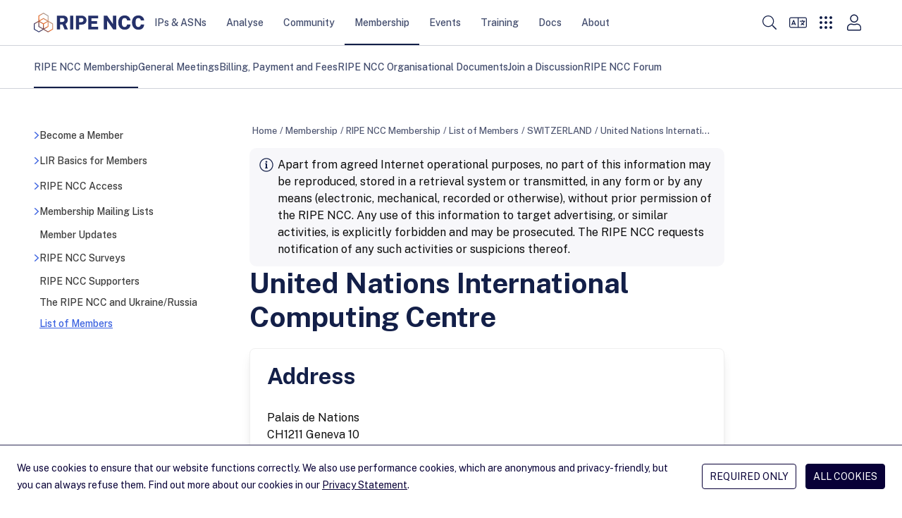

--- FILE ---
content_type: text/html; charset=utf-8
request_url: https://www.ripe.net/membership/member-support/list-of-members/ch/unicc/
body_size: 19637
content:
<!DOCTYPE html>
<html lang="en">
  <head>
    <meta charset="UTF-8">
    <title>
      
        United Nations International Computing Centre &mdash; RIPE Network Coordination Centre
      
    </title>
    <meta name="viewport" content="width=device-width">
    
      <meta name="description" content="RIPE NCC Local Internet Registry: United Nations International Computing Centre">
      <meta property="og:description" content="RIPE NCC Local Internet Registry: United Nations International Computing Centre">
    
    <meta property="og:title" content="United Nations International Computing Centre">
    <meta property="og:type" content="website">
    <meta property="og:image" content="/static/images/logo.png">
    <meta property="og:site_name" content="RIPE Network Coordination Center">
    <meta property="og:url" content="https://www.ripe.net/membership/member-support/list-of-members/">
    <meta name="twitter:card" content="summary">
    <meta name="twitter:site" content="@ripencc">
    <link rel="canonical" href="https://www.ripe.net/membership/member-support/list-of-members/">
    
<link rel="shortcut icon" href="/static/favicons/favicon.svg">
<link rel="apple-touch-icon" sizes="180x180" href="/static/favicons/apple-touch-icon.png">
<link rel="icon" type="image/png" sizes="32x32" href="/static/favicons/favicon-32x32.png">
<link rel="icon" type="image/png" sizes="16x16" href="/static/favicons/favicon-16x16.png">
<link rel="manifest" href="/static/favicons/site.webmanifest">
<link rel="mask-icon" href="/static/favicons/safari-pinned-tab.svg" color='#131f48'>
<link rel="shortcut icon" href="/static/favicons/favicon.ico">
<meta name="msapplication-TileColor" content="#ffffff">
<meta name="msapplication-config" content="/static/favicons/browserconfig.xml">
<meta name="theme-color" content="#ffffff">

    <link rel="alternate" type="application/rss+xml" title="RIPE NCC News Feed" href="/news.xml">
    <link rel="alternate" type="application/rss+xml" title="RIPE NCC Events Feed" href="/events.xml">
    <link rel="alternate" type="application/rss+xml" title="RIPE NCC Member Updates Feed" href="/member_updates.xml">
    <link rel="alternate" type="application/rss+xml" title="Hackathons Feed" href="/hackathons.xml">
    <link rel="alternate" type="application/rss+xml" title="NOG Events Feed" href="/nog_events.xml">
    
    <link rel="me" href="https://mastodon.social/@ripencc">
    <link rel="preload" href="/static/fonts/public-sans-latin-normal.woff2" as="font" type="font/woff2" crossorigin="anonymous">
    <meta name="theme-color" content="#FFF" media="(prefers-color-scheme: light)">
    <meta name="theme-color" content="#303030" media="(prefers-color-scheme: dark)">
    <link rel="stylesheet" href="/static/CACHE/css/style.a4d0a57f5edd.css" type="text/css">
    <script data-default-providers="brevo, carto, google, googlemaps, typeform, youtube" src="https://www-static.ripe.net/static/webcomponents/embed-consent-v1.1.6.min.js"></script>
    
    

    
    
      <script>
        var _paq = window._paq || [];
        _paq.push(['requireCookieConsent']);
        _paq.push(['trackPageView']);
        (function() {
          var u="https://www-analytics.ripe.net/";
          _paq.push(['setTrackerUrl', u+'matomo.php']);
          _paq.push(['setSiteId', '1']);
          var d=document, g=d.createElement('script'), s=d.getElementsByTagName('script')[0];
          g.type='text/javascript'; g.async=true; g.src=u+'matomo.js'; s.parentNode.insertBefore(g,s);
        })();
      </script>
    
  </head>
  <body>
    
<header class="bg-white">
  <a id="skip-nav" href="#content-core">Skip to main content</a>
  <div class="flex justify-between h-16 text-small container">
    <div class="flex items-center self-stretch justify-between w-full h-full" aria-label="Main navigation" role="navigation">

      <nav class="flex gap-8 lg:gap-12 items-center self-stretch" aria-label="Main navigation">
        <div class="header-logo">
          
            <a href="/" title="Go to homepage" class="block py-[1px]"><img class="h-7 my-1" src="/static/images/ripe-ncc-logo-2025.svg" alt="RIPE NCC logo"></a>
          
        </div>
        <div id="desktop-megamenu" class="hidden md:flex md:gap-1 lg:gap-3 md:self-stretch">
          
            
            
              <div class="main-nav-item">
                <a href="/manage-ips-and-asns/" class="md:px-1 lg:px-3.5 top-menu-item" data-item-id="4">IPs &amp; ASNs</a>
              </div>
            
            <div id="megamenu-section-4" class="top-16 left-0 z-30 fixed w-full h-full megamenu-section backdrop-blur-lg overflow-auto">
  <div class="bg-ncc-xlight absolute w-full mb-16 js-modal-container">
    <div class="container py-14">
      <div class="grid md:grid-cols-1 lg:grid-cols-4 gap-9">
        <div>
          <div class="text-h2-d text-ncc font-bold pb-4">IPs &amp; ASNs</div>
          <p class="text-neutral-soft p-small md:max-w-[74%]">
            We distribute Internet number resources to our members and provide tools to help them manage their allocations and assignments.
          </p>
          <span class="flex">
            <a href="/manage-ips-and-asns/" class="btn btn-secondary group bg-transparent flex">Visit page <i class="icon icon-tiny icon-arrow-right ml-1 bg-ncc-medium group-hover:bg-white"></i></a>
          </span>
        </div>
        <div class="col-span-3">
          <div class="gap-9 columns-3">
            
              <div class="flex flex-col gap-2 items-start self-stretch break-inside-avoid pb-9">
                <a class="megamenu-second-level-link" href="/manage-ips-and-asns/ipv4/">IPv4</a>
                <ul class="text-ncc-medium text-small flex flex-col gap-2 items-start self-stretch">
                  
                    <li>
                      <a href="/manage-ips-and-asns/ipv4/how-to-get-ipv4-addresses/">Request /24 Allocation</a>
                    </li>
                  
                    <li>
                      <a href="/manage-ips-and-asns/ipv4/ipv4-run-out/">IPv4 Run-out</a>
                    </li>
                  
                    <li>
                      <a href="/manage-ips-and-asns/ipv4/how-waiting-list-works/">How Does The IPv4 Waiting List Work?</a>
                    </li>
                  
                    <li>
                      <a href="/manage-ips-and-asns/ipv4/ipv4-transfer-request/">IPv4 Transfer Request</a>
                    </li>
                  
                    <li>
                      <a href="/manage-ips-and-asns/ipv4/ipv4-waiting-list/">IPv4 Waiting List</a>
                    </li>
                  
                </ul>
              </div>
            
              <div class="flex flex-col gap-2 items-start self-stretch break-inside-avoid pb-9">
                <a class="megamenu-second-level-link" href="/manage-ips-and-asns/ipv6/">IPv6</a>
                <ul class="text-ncc-medium text-small flex flex-col gap-2 items-start self-stretch">
                  
                    <li>
                      <a href="/manage-ips-and-asns/ipv6/request-ipv6/">Request IPv6</a>
                    </li>
                  
                    <li>
                      <a href="/manage-ips-and-asns/ipv6/ipv6-info-centre/">IPv6 Info Centre</a>
                    </li>
                  
                </ul>
              </div>
            
              <div class="flex flex-col gap-2 items-start self-stretch break-inside-avoid pb-9">
                <a class="megamenu-second-level-link" href="/manage-ips-and-asns/as-numbers/">AS Numbers</a>
                <ul class="text-ncc-medium text-small flex flex-col gap-2 items-start self-stretch">
                  
                    <li>
                      <a href="/manage-ips-and-asns/as-numbers/reassigning-as-numbers/">Reassigning Referenced AS Numbers</a>
                    </li>
                  
                </ul>
              </div>
            
              <div class="flex flex-col gap-2 items-start self-stretch break-inside-avoid pb-9">
                <a class="megamenu-second-level-link" href="/manage-ips-and-asns/db/">RIPE Database</a>
                <ul class="text-ncc-medium text-small flex flex-col gap-2 items-start self-stretch">
                  
                    <li>
                      <a href="/manage-ips-and-asns/db/whois/">Whois Search</a>
                    </li>
                  
                    <li>
                      <a href="/manage-ips-and-asns/db/webupdates/">Webupdates</a>
                    </li>
                  
                    <li>
                      <a href="/manage-ips-and-asns/db/support/">Database Support</a>
                    </li>
                  
                </ul>
              </div>
            
              <div class="flex flex-col gap-2 items-start self-stretch break-inside-avoid pb-9">
                <a class="megamenu-second-level-link" href="/manage-ips-and-asns/lir-portal/">LIR Portal</a>
                <ul class="text-ncc-medium text-small flex flex-col gap-2 items-start self-stretch">
                  
                </ul>
              </div>
            
              <div class="flex flex-col gap-2 items-start self-stretch break-inside-avoid pb-9">
                <a class="megamenu-second-level-link" href="/manage-ips-and-asns/dns/">DNS</a>
                <ul class="text-ncc-medium text-small flex flex-col gap-2 items-start self-stretch">
                  
                    <li>
                      <a href="/manage-ips-and-asns/dns/reverse-dns/">Reverse DNS</a>
                    </li>
                  
                    <li>
                      <a href="/manage-ips-and-asns/dns/dnssec/">DNSSEC</a>
                    </li>
                  
                </ul>
              </div>
            
              <div class="flex flex-col gap-2 items-start self-stretch break-inside-avoid pb-9">
                <a class="megamenu-second-level-link" href="/manage-ips-and-asns/resource-transfers-and-mergers/">Resource Transfers and Mergers</a>
                <ul class="text-ncc-medium text-small flex flex-col gap-2 items-start self-stretch">
                  
                    <li>
                      <a href="/manage-ips-and-asns/resource-transfers-and-mergers/inter-rir-transfers/">Inter-RIR Transfers</a>
                    </li>
                  
                    <li>
                      <a href="/manage-ips-and-asns/resource-transfers-and-mergers/mergers-and-acquisitions/">Mergers and Acquisitions</a>
                    </li>
                  
                </ul>
              </div>
            
              <div class="flex flex-col gap-2 items-start self-stretch break-inside-avoid pb-9">
                <a class="megamenu-second-level-link" href="/manage-ips-and-asns/legacy-resources/">Legacy Internet Resources</a>
                <ul class="text-ncc-medium text-small flex flex-col gap-2 items-start self-stretch">
                  
                    <li>
                      <a href="/manage-ips-and-asns/legacy-resources/legacy-internet-resources-documentation/">Documentation</a>
                    </li>
                  
                </ul>
              </div>
            
              <div class="flex flex-col gap-2 items-start self-stretch break-inside-avoid pb-9">
                <a class="megamenu-second-level-link" href="/manage-ips-and-asns/resource-management/">Documentation for Resource Management</a>
                <ul class="text-ncc-medium text-small flex flex-col gap-2 items-start self-stretch">
                  
                    <li>
                      <a href="/manage-ips-and-asns/resource-management/rpki/">Resource Public Key Infrastructure (RPKI)</a>
                    </li>
                  
                    <li>
                      <a href="/manage-ips-and-asns/resource-management/policy-implementation-status/">Policy Implementation</a>
                    </li>
                  
                    <li>
                      <a href="/manage-ips-and-asns/resource-management/assisted-registry-check/">Assisted Registry Check</a>
                    </li>
                  
                </ul>
              </div>
            
          </div>
        </div>
      </div>
      <span class="flex flex-col items-end">
        <button class="megamenu-close btn btn-secondary group bg-transparent flex">Close <i class="icon icon-cross ml-1 bg-ncc-medium group-hover:bg-white"></i></button>
      </span>
    </div>
  </div>
</div>

          
            
            
              <div class="main-nav-item">
                <a href="/analyse/" class="md:px-1 lg:px-3.5 top-menu-item" data-item-id="250">Analyse</a>
              </div>
            
            <div id="megamenu-section-250" class="top-16 left-0 z-30 fixed w-full h-full megamenu-section backdrop-blur-lg overflow-auto">
  <div class="bg-ncc-xlight absolute w-full mb-16 js-modal-container">
    <div class="container py-14">
      <div class="grid md:grid-cols-1 lg:grid-cols-4 gap-9">
        <div>
          <div class="text-h2-d text-ncc font-bold pb-4">Analyse</div>
          <p class="text-neutral-soft p-small md:max-w-[74%]">
            We collect a wide range of Internet data and provide statistics and tools you can use for your own operations and analyses.
          </p>
          <span class="flex">
            <a href="/analyse/" class="btn btn-secondary group bg-transparent flex">Visit page <i class="icon icon-tiny icon-arrow-right ml-1 bg-ncc-medium group-hover:bg-white"></i></a>
          </span>
        </div>
        <div class="col-span-3">
          <div class="gap-9 columns-3">
            
              <div class="flex flex-col gap-2 items-start self-stretch break-inside-avoid pb-9">
                <a class="megamenu-second-level-link" href="/analyse/statistics/">Statistics</a>
                <ul class="text-ncc-medium text-small flex flex-col gap-2 items-start self-stretch">
                  
                </ul>
              </div>
            
              <div class="flex flex-col gap-2 items-start self-stretch break-inside-avoid pb-9">
                <a class="megamenu-second-level-link" href="/analyse/internet-measurements/">Internet Measurements</a>
                <ul class="text-ncc-medium text-small flex flex-col gap-2 items-start self-stretch">
                  
                    <li>
                      <a href="/analyse/internet-measurements/ripe-atlas/">RIPE Atlas</a>
                    </li>
                  
                    <li>
                      <a href="/analyse/internet-measurements/ripestat/">RIPEstat</a>
                    </li>
                  
                    <li>
                      <a href="/analyse/internet-measurements/routing-information-service-ris/">RIS</a>
                    </li>
                  
                    <li>
                      <a href="/analyse/internet-measurements/ripe-ipmap/">RIPE IPMap</a>
                    </li>
                  
                    <li>
                      <a href="/analyse/internet-measurements/internet-traffic-maps/">Internet Traffic Maps</a>
                    </li>
                  
                    <li>
                      <a href="/analyse/internet-measurements/about-ripe-atlas/">Analyses and Use Cases</a>
                    </li>
                  
                    <li>
                      <a href="/analyse/internet-measurements/ixp-country-jedi/">IXP Country Jedi (Alpha)</a>
                    </li>
                  
                </ul>
              </div>
            
              <div class="flex flex-col gap-2 items-start self-stretch break-inside-avoid pb-9">
                <a class="megamenu-second-level-link" href="/analyse/dns/">DNS</a>
                <ul class="text-ncc-medium text-small flex flex-col gap-2 items-start self-stretch">
                  
                    <li>
                      <a href="/analyse/dns/k-root/">K-root</a>
                    </li>
                  
                    <li>
                      <a href="/analyse/dns/authdns/">AuthDNS</a>
                    </li>
                  
                    <li>
                      <a href="/analyse/dns/reverse-delegation-dns-zonecheck/">Reverse DNS Zonecheck</a>
                    </li>
                  
                    <li>
                      <a href="/analyse/dns/dnsmon/">DNS Monitoring Service (DNSMON)</a>
                    </li>
                  
                </ul>
              </div>
            
              <div class="flex flex-col gap-2 items-start self-stretch break-inside-avoid pb-9">
                <a class="megamenu-second-level-link" href="/analyse/raw-data-sets/">Raw Datasets</a>
                <ul class="text-ncc-medium text-small flex flex-col gap-2 items-start self-stretch">
                  
                    <li>
                      <a href="/analyse/raw-data-sets/ripe-atlas-raw-data-format/">RIPE Atlas Raw Data Format</a>
                    </li>
                  
                    <li>
                      <a href="/analyse/raw-data-sets/ripe-atlas-raw-data/">RIPE Atlas Raw Data</a>
                    </li>
                  
                    <li>
                      <a href="/analyse/raw-data-sets/ris-raw-dataset/">RIS Raw Data</a>
                    </li>
                  
                    <li>
                      <a href="/analyse/raw-data-sets/terms-conditions/">Terms and Conditions</a>
                    </li>
                  
                </ul>
              </div>
            
              <div class="flex flex-col gap-2 items-start self-stretch break-inside-avoid pb-9">
                <a class="megamenu-second-level-link" href="/analyse/archived-projects/">Archived Projects</a>
                <ul class="text-ncc-medium text-small flex flex-col gap-2 items-start self-stretch">
                  
                    <li>
                      <a href="/analyse/archived-projects/ris-tools-web-interfaces/">RIS Tools and Web Interfaces</a>
                    </li>
                  
                    <li>
                      <a href="/analyse/archived-projects/ttm/">TTM</a>
                    </li>
                  
                    <li>
                      <a href="/analyse/archived-projects/rrcc/">RRCC</a>
                    </li>
                  
                    <li>
                      <a href="/analyse/archived-projects/disi/">DISI</a>
                    </li>
                  
                    <li>
                      <a href="/analyse/archived-projects/irrtoolset/">IRRToolset</a>
                    </li>
                  
                    <li>
                      <a href="/analyse/archived-projects/rpsl/">Re-implementation Project</a>
                    </li>
                  
                    <li>
                      <a href="/analyse/archived-projects/dbconstat/">DBConstat</a>
                    </li>
                  
                </ul>
              </div>
            
              <div class="flex flex-col gap-2 items-start self-stretch break-inside-avoid pb-9">
                <a class="megamenu-second-level-link" href="/analyse/data-and-measurements-sponsorship/">Sponsorship</a>
                <ul class="text-ncc-medium text-small flex flex-col gap-2 items-start self-stretch">
                  
                </ul>
              </div>
            
          </div>
        </div>
      </div>
      <span class="flex flex-col items-end">
        <button class="megamenu-close btn btn-secondary group bg-transparent flex">Close <i class="icon icon-cross ml-1 bg-ncc-medium group-hover:bg-white"></i></button>
      </span>
    </div>
  </div>
</div>

          
            
            
              <div class="main-nav-item">
                <a href="/community/" class="md:px-1 lg:px-3.5 top-menu-item" data-item-id="588">Community</a>
              </div>
            
            <div id="megamenu-section-588" class="top-16 left-0 z-30 fixed w-full h-full megamenu-section backdrop-blur-lg overflow-auto">
  <div class="bg-ncc-xlight absolute w-full mb-16 js-modal-container">
    <div class="container py-14">
      <div class="grid md:grid-cols-1 lg:grid-cols-4 gap-9">
        <div>
          <div class="text-h2-d text-ncc font-bold pb-4">Community</div>
          <p class="text-neutral-soft p-small md:max-w-[74%]">
            More information about RIPE
          </p>
          <span class="flex">
            <a href="/community/" class="btn btn-secondary group bg-transparent flex">Visit page <i class="icon icon-tiny icon-arrow-right ml-1 bg-ncc-medium group-hover:bg-white"></i></a>
          </span>
        </div>
        <div class="col-span-3">
          <div class="gap-9 columns-3">
            
              <div class="flex flex-col gap-2 items-start self-stretch break-inside-avoid pb-9">
                <a class="megamenu-second-level-link" href="/community/wg/">Working Groups</a>
                <ul class="text-ncc-medium text-small flex flex-col gap-2 items-start self-stretch">
                  
                    <li>
                      <a href="/community/wg/wg-chairs/">Working Group Chairs</a>
                    </li>
                  
                    <li>
                      <a href="/community/wg/active-wg/">Active Working Groups</a>
                    </li>
                  
                </ul>
              </div>
            
              <div class="flex flex-col gap-2 items-start self-stretch break-inside-avoid pb-9">
                <a class="megamenu-second-level-link" href="/community/tf/">Task Forces</a>
                <ul class="text-ncc-medium text-small flex flex-col gap-2 items-start self-stretch">
                  
                </ul>
              </div>
            
              <div class="flex flex-col gap-2 items-start self-stretch break-inside-avoid pb-9">
                <a class="megamenu-second-level-link" href="/community/policies/">Policy Development</a>
                <ul class="text-ncc-medium text-small flex flex-col gap-2 items-start self-stretch">
                  
                    <li>
                      <a href="/community/policies/policy-implementation-status/">Policy Implementation Status</a>
                    </li>
                  
                    <li>
                      <a href="/community/policies/current-proposals/">Current Policy Proposals</a>
                    </li>
                  
                </ul>
              </div>
            
              <div class="flex flex-col gap-2 items-start self-stretch break-inside-avoid pb-9">
                <a class="megamenu-second-level-link" href="/community/internet-governance/">Internet Governance</a>
                <ul class="text-ncc-medium text-small flex flex-col gap-2 items-start self-stretch">
                  
                    <li>
                      <a href="/community/internet-governance/internet-technical-community/">Internet Technical Community</a>
                    </li>
                  
                    <li>
                      <a href="/community/internet-governance/multi-stakeholder-engagement/">Multi-stakeholder Engagement</a>
                    </li>
                  
                    <li>
                      <a href="/community/internet-governance/internet-governance-news/">Internet Governance News</a>
                    </li>
                  
                </ul>
              </div>
            
              <div class="flex flex-col gap-2 items-start self-stretch break-inside-avoid pb-9">
                <a class="megamenu-second-level-link" href="/community/nro-nc/">NRO NC</a>
                <ul class="text-ncc-medium text-small flex flex-col gap-2 items-start self-stretch">
                  
                    <li>
                      <a href="/community/nro-nc/nro-nc/">About the NRO NC</a>
                    </li>
                  
                    <li>
                      <a href="/community/nro-nc/nro-nc-nominations-october-2025/">NRO NC Nominations - October 2025</a>
                    </li>
                  
                    <li>
                      <a href="/community/nro-nc/icp-2-review/">ICP-2 Review</a>
                    </li>
                  
                </ul>
              </div>
            
              <div class="flex flex-col gap-2 items-start self-stretch break-inside-avoid pb-9">
                <a class="megamenu-second-level-link" href="/community/community-initiatives/">Initiatives</a>
                <ul class="text-ncc-medium text-small flex flex-col gap-2 items-start self-stretch">
                  
                    <li>
                      <a href="/community/community-initiatives/raci/">Academic Cooperation (RACI)</a>
                    </li>
                  
                    <li>
                      <a href="/community/community-initiatives/ripe-fellowship/">RIPE Fellowship</a>
                    </li>
                  
                    <li>
                      <a href="/community/community-initiatives/diversity/">Diversity</a>
                    </li>
                  
                    <li>
                      <a href="/community/community-initiatives/cpf/">Community Projects Fund</a>
                    </li>
                  
                    <li>
                      <a href="/community/community-initiatives/rob-blokzijl-foundation/">Rob Blokzijl Foundation</a>
                    </li>
                  
                    <li>
                      <a href="/community/community-initiatives/support-community-initiatives/">Community Sponsorship</a>
                    </li>
                  
                </ul>
              </div>
            
              <div class="flex flex-col gap-2 items-start self-stretch break-inside-avoid pb-9">
                <a class="megamenu-second-level-link" href="/community/ripe-governance/">RIPE Governance</a>
                <ul class="text-ncc-medium text-small flex flex-col gap-2 items-start self-stretch">
                  
                    <li>
                      <a href="/community/ripe-governance/chair/">The RIPE Chair Team</a>
                    </li>
                  
                    <li>
                      <a href="/community/ripe-governance/code-of-conduct/">RIPE Code of Conduct</a>
                    </li>
                  
                    <li>
                      <a href="/community/ripe-governance/ripe-community-plenary/">RIPE Community Plenary</a>
                    </li>
                  
                    <li>
                      <a href="/community/ripe-governance/history/">The History of RIPE</a>
                    </li>
                  
                </ul>
              </div>
            
              <div class="flex flex-col gap-2 items-start self-stretch break-inside-avoid pb-9">
                <a class="megamenu-second-level-link" href="/community/ripe-document-store/">RIPE Document Store</a>
                <ul class="text-ncc-medium text-small flex flex-col gap-2 items-start self-stretch">
                  
                </ul>
              </div>
            
              <div class="flex flex-col gap-2 items-start self-stretch break-inside-avoid pb-9">
                <a class="megamenu-second-level-link" href="/community/participate/">Participate</a>
                <ul class="text-ncc-medium text-small flex flex-col gap-2 items-start self-stretch">
                  
                    <li>
                      <a href="/community/participate/how-to-participate/">How to Participate</a>
                    </li>
                  
                    <li>
                      <a href="/community/participate/ripe-mailing-lists/">RIPE Mailing Lists</a>
                    </li>
                  
                </ul>
              </div>
            
          </div>
        </div>
      </div>
      <span class="flex flex-col items-end">
        <button class="megamenu-close btn btn-secondary group bg-transparent flex">Close <i class="icon icon-cross ml-1 bg-ncc-medium group-hover:bg-white"></i></button>
      </span>
    </div>
  </div>
</div>

          
            
            
              <div class="main-nav-item active">
                <a href="/membership/" class="md:px-1 lg:px-3.5 top-menu-item" data-item-id="442">Membership</a>
              </div>
            
            <div id="megamenu-section-442" class="top-16 left-0 z-30 fixed w-full h-full megamenu-section backdrop-blur-lg overflow-auto">
  <div class="bg-ncc-xlight absolute w-full mb-16 js-modal-container">
    <div class="container py-14">
      <div class="grid md:grid-cols-1 lg:grid-cols-4 gap-9">
        <div>
          <div class="text-h2-d text-ncc font-bold pb-4">Membership</div>
          <p class="text-neutral-soft p-small md:max-w-[74%]">
            Get information about your membership, the benefits you get and how you can participate and shape RIPE NCC&#x27;s activities.
          </p>
          <span class="flex">
            <a href="/membership/" class="btn btn-secondary group bg-transparent flex">Visit page <i class="icon icon-tiny icon-arrow-right ml-1 bg-ncc-medium group-hover:bg-white"></i></a>
          </span>
        </div>
        <div class="col-span-3">
          <div class="gap-9 columns-3">
            
              <div class="flex flex-col gap-2 items-start self-stretch break-inside-avoid pb-9">
                <a class="megamenu-second-level-link" href="/membership/member-support/">RIPE NCC Membership</a>
                <ul class="text-ncc-medium text-small flex flex-col gap-2 items-start self-stretch">
                  
                    <li>
                      <a href="/membership/member-support/become-a-member/">Become a Member</a>
                    </li>
                  
                    <li>
                      <a href="/membership/member-support/lir-basics/">LIR Basics for Members</a>
                    </li>
                  
                    <li>
                      <a href="/membership/member-support/ripe-ncc-access/">RIPE NCC Access</a>
                    </li>
                  
                    <li>
                      <a href="/membership/member-support/surveys/">RIPE NCC Surveys</a>
                    </li>
                  
                </ul>
              </div>
            
              <div class="flex flex-col gap-2 items-start self-stretch break-inside-avoid pb-9">
                <a class="megamenu-second-level-link" href="/membership/gm/">General Meetings</a>
                <ul class="text-ncc-medium text-small flex flex-col gap-2 items-start self-stretch">
                  
                    <li>
                      <a href="/membership/gm/general-meeting-oct-2025/">General Meeting October 2025</a>
                    </li>
                  
                </ul>
              </div>
            
              <div class="flex flex-col gap-2 items-start self-stretch break-inside-avoid pb-9">
                <a class="megamenu-second-level-link" href="/membership/payment/">Billing, Payment and Fees</a>
                <ul class="text-ncc-medium text-small flex flex-col gap-2 items-start self-stretch">
                  
                    <li>
                      <a href="/membership/payment/charging-schemes/">Charging Schemes</a>
                    </li>
                  
                    <li>
                      <a href="/membership/payment/ripe-ncc-billing-procedure-2026/">Billing Procedure 2026</a>
                    </li>
                  
                    <li>
                      <a href="/membership/payment/ripe-ncc-billing-procedure-2025/">Billing Procedure 2025</a>
                    </li>
                  
                    <li>
                      <a href="/membership/payment/tax/">Tax Information</a>
                    </li>
                  
                    <li>
                      <a href="/membership/payment/financial-information/">Financial Information</a>
                    </li>
                  
                </ul>
              </div>
            
              <div class="flex flex-col gap-2 items-start self-stretch break-inside-avoid pb-9">
                <a class="megamenu-second-level-link" href="/membership/ripe-ncc-organisational-documents/">RIPE NCC Organisational Documents</a>
                <ul class="text-ncc-medium text-small flex flex-col gap-2 items-start self-stretch">
                  
                    <li>
                      <a href="/membership/ripe-ncc-organisational-documents/budgets/">Activity Plan and Budget</a>
                    </li>
                  
                    <li>
                      <a href="/membership/ripe-ncc-organisational-documents/reports/">Annual Reports</a>
                    </li>
                  
                    <li>
                      <a href="/membership/ripe-ncc-organisational-documents/charging-schemes/">Charging Schemes</a>
                    </li>
                  
                    <li>
                      <a href="/membership/ripe-ncc-organisational-documents/financial-reports/">Financial Reports</a>
                    </li>
                  
                </ul>
              </div>
            
              <div class="flex flex-col gap-2 items-start self-stretch break-inside-avoid pb-9">
                <a class="megamenu-second-level-link" href="/membership/mail/">Join a Discussion</a>
                <ul class="text-ncc-medium text-small flex flex-col gap-2 items-start self-stretch">
                  
                    <li>
                      <a href="/membership/mail/ripe-ncc-mailing-lists/">Membership Mailing Lists</a>
                    </li>
                  
                    <li>
                      <a href="/membership/mail/ripe-mailing-lists/">RIPE Mailing Lists</a>
                    </li>
                  
                    <li>
                      <a href="/membership/mail/member-and-community-consultations/">Consultations</a>
                    </li>
                  
                </ul>
              </div>
            
              <div class="flex flex-col gap-2 items-start self-stretch break-inside-avoid pb-9">
                <a class="megamenu-second-level-link" href="/membership/ripe-ncc-forum/">RIPE NCC Forum</a>
                <ul class="text-ncc-medium text-small flex flex-col gap-2 items-start self-stretch">
                  
                </ul>
              </div>
            
          </div>
        </div>
      </div>
      <span class="flex flex-col items-end">
        <button class="megamenu-close btn btn-secondary group bg-transparent flex">Close <i class="icon icon-cross ml-1 bg-ncc-medium group-hover:bg-white"></i></button>
      </span>
    </div>
  </div>
</div>

          
            
            
              <div class="main-nav-item">
                <a href="/meetings/" class="md:px-1 lg:px-3.5 top-menu-item" data-item-id="1588">Events</a>
              </div>
            
            <div id="megamenu-section-1588" class="top-16 left-0 z-30 fixed w-full h-full megamenu-section backdrop-blur-lg overflow-auto">
  <div class="bg-ncc-xlight absolute w-full mb-16 js-modal-container">
    <div class="container py-14">
      <div class="grid md:grid-cols-1 lg:grid-cols-4 gap-9">
        <div>
          <div class="text-h2-d text-ncc font-bold pb-4">Events</div>
          <p class="text-neutral-soft p-small md:max-w-[74%]">
            The RIPE community carries out much of its work through mailing lists, but face-to-face meetings are equally important.
          </p>
          <span class="flex">
            <a href="/meetings/" class="btn btn-secondary group bg-transparent flex">Visit page <i class="icon icon-tiny icon-arrow-right ml-1 bg-ncc-medium group-hover:bg-white"></i></a>
          </span>
        </div>
        <div class="col-span-3">
          <div class="gap-9 columns-3">
            
              <div class="flex flex-col gap-2 items-start self-stretch break-inside-avoid pb-9">
                <a class="megamenu-second-level-link" href="/meetings/ripe-meetings/">RIPE Meetings</a>
                <ul class="text-ncc-medium text-small flex flex-col gap-2 items-start self-stretch">
                  
                    <li>
                      <a href="/meetings/ripe-meetings/presenting-at-a-ripe-meeting/">Presenting at a RIPE Meeting</a>
                    </li>
                  
                    <li>
                      <a href="/meetings/ripe-meetings/pc/">Programme Committee</a>
                    </li>
                  
                    <li>
                      <a href="/meetings/ripe-meetings/upcoming-ripe-meetings/">Upcoming RIPE Meetings</a>
                    </li>
                  
                    <li>
                      <a href="/meetings/ripe-meetings/archive/">Previous RIPE Meetings</a>
                    </li>
                  
                </ul>
              </div>
            
              <div class="flex flex-col gap-2 items-start self-stretch break-inside-avoid pb-9">
                <a class="megamenu-second-level-link" href="/meetings/regional-meetings/">Regional Meetings</a>
                <ul class="text-ncc-medium text-small flex flex-col gap-2 items-start self-stretch">
                  
                    <li>
                      <a href="/meetings/regional-meetings/capif/">CAPIF</a>
                    </li>
                  
                    <li>
                      <a href="/meetings/regional-meetings/menog/">MENOG</a>
                    </li>
                  
                    <li>
                      <a href="/meetings/regional-meetings/see/">SEE</a>
                    </li>
                  
                    <li>
                      <a href="/meetings/regional-meetings/ripe-ncc-days/">RIPE NCC Days</a>
                    </li>
                  
                    <li>
                      <a href="/meetings/regional-meetings/next-regional-meetings/">Next Regional Meetings</a>
                    </li>
                  
                </ul>
              </div>
            
              <div class="flex flex-col gap-2 items-start self-stretch break-inside-avoid pb-9">
                <a class="megamenu-second-level-link" href="/meetings/roundtable/">Roundtable Meetings</a>
                <ul class="text-ncc-medium text-small flex flex-col gap-2 items-start self-stretch">
                  
                    <li>
                      <a href="/meetings/roundtable/previous-meetings/">Previous Meetings</a>
                    </li>
                  
                </ul>
              </div>
            
              <div class="flex flex-col gap-2 items-start self-stretch break-inside-avoid pb-9">
                <a class="megamenu-second-level-link" href="/meetings/general-meetings/">General Meetings</a>
                <ul class="text-ncc-medium text-small flex flex-col gap-2 items-start self-stretch">
                  
                </ul>
              </div>
            
              <div class="flex flex-col gap-2 items-start self-stretch break-inside-avoid pb-9">
                <a class="megamenu-second-level-link" href="/meetings/open-house/">Open House</a>
                <ul class="text-ncc-medium text-small flex flex-col gap-2 items-start self-stretch">
                  
                    <li>
                      <a href="/meetings/open-house/previous-events/">Previous Events</a>
                    </li>
                  
                </ul>
              </div>
            
              <div class="flex flex-col gap-2 items-start self-stretch break-inside-avoid pb-9">
                <a class="megamenu-second-level-link" href="/meetings/internet-measurement-day/">Internet Measurement Day</a>
                <ul class="text-ncc-medium text-small flex flex-col gap-2 items-start self-stretch">
                  
                    <li>
                      <a href="/meetings/internet-measurement-day/imd-tajikistan/">Tajikistan</a>
                    </li>
                  
                </ul>
              </div>
            
              <div class="flex flex-col gap-2 items-start self-stretch break-inside-avoid pb-9">
                <a class="megamenu-second-level-link" href="/meetings/hackathons/">Hackathons</a>
                <ul class="text-ncc-medium text-small flex flex-col gap-2 items-start self-stretch">
                  
                </ul>
              </div>
            
              <div class="flex flex-col gap-2 items-start self-stretch break-inside-avoid pb-9">
                <a class="megamenu-second-level-link" href="/meetings/calendar/">Events Calendar</a>
                <ul class="text-ncc-medium text-small flex flex-col gap-2 items-start self-stretch">
                  
                </ul>
              </div>
            
              <div class="flex flex-col gap-2 items-start self-stretch break-inside-avoid pb-9">
                <a class="megamenu-second-level-link" href="/meetings/event-sponsorship/">Event Sponsorship</a>
                <ul class="text-ncc-medium text-small flex flex-col gap-2 items-start self-stretch">
                  
                </ul>
              </div>
            
          </div>
        </div>
      </div>
      <span class="flex flex-col items-end">
        <button class="megamenu-close btn btn-secondary group bg-transparent flex">Close <i class="icon icon-cross ml-1 bg-ncc-medium group-hover:bg-white"></i></button>
      </span>
    </div>
  </div>
</div>

          
            
            
              <div class="main-nav-item">
                <a href="/training/" class="md:px-1 lg:px-3.5 top-menu-item" data-item-id="5589">Training</a>
              </div>
            
            <div id="megamenu-section-5589" class="top-16 left-0 z-30 fixed w-full h-full megamenu-section backdrop-blur-lg overflow-auto">
  <div class="bg-ncc-xlight absolute w-full mb-16 js-modal-container">
    <div class="container py-14">
      <div class="grid md:grid-cols-1 lg:grid-cols-4 gap-9">
        <div>
          <div class="text-h2-d text-ncc font-bold pb-4">Training</div>
          <p class="text-neutral-soft p-small md:max-w-[74%]">
            The RIPE NCC has three decades of experience in offering technical trainings on the RIPE Database, IPv6, BGP and routing security and more.
          </p>
          <span class="flex">
            <a href="/training/" class="btn btn-secondary group bg-transparent flex">Visit page <i class="icon icon-tiny icon-arrow-right ml-1 bg-ncc-medium group-hover:bg-white"></i></a>
          </span>
        </div>
        <div class="col-span-3">
          <div class="gap-9 columns-3">
            
              <div class="flex flex-col gap-2 items-start self-stretch break-inside-avoid pb-9">
                <a class="megamenu-second-level-link" href="/training/in-person-training-courses/">In-Person Training Courses</a>
                <ul class="text-ncc-medium text-small flex flex-col gap-2 items-start self-stretch">
                  
                    <li>
                      <a href="/training/in-person-training-courses/upcoming-training-courses/">Upcoming Training Courses</a>
                    </li>
                  
                    <li>
                      <a href="/training/in-person-training-courses/host-a-training-course/">Host a Training Course</a>
                    </li>
                  
                    <li>
                      <a href="/training/in-person-training-courses/material/">Training Material</a>
                    </li>
                  
                </ul>
              </div>
            
              <div class="flex flex-col gap-2 items-start self-stretch break-inside-avoid pb-9">
                <a class="megamenu-second-level-link" href="/training/webinars/">Webinars</a>
                <ul class="text-ncc-medium text-small flex flex-col gap-2 items-start self-stretch">
                  
                    <li>
                      <a href="/training/webinars/webinar-recordings/">Webinar Recordings</a>
                    </li>
                  
                </ul>
              </div>
            
              <div class="flex flex-col gap-2 items-start self-stretch break-inside-avoid pb-9">
                <a class="megamenu-second-level-link" href="/training/ripe-ncc-academy/">RIPE NCC Academy</a>
                <ul class="text-ncc-medium text-small flex flex-col gap-2 items-start self-stretch">
                  
                </ul>
              </div>
            
              <div class="flex flex-col gap-2 items-start self-stretch break-inside-avoid pb-9">
                <a class="megamenu-second-level-link" href="/training/ripe-ncc-certified-professionals/">Certified Professionals</a>
                <ul class="text-ncc-medium text-small flex flex-col gap-2 items-start self-stretch">
                  
                    <li>
                      <a href="/training/ripe-ncc-certified-professionals/schedule-exam/">Schedule an Exam</a>
                    </li>
                  
                    <li>
                      <a href="/training/ripe-ncc-certified-professionals/bgp-security-associate/">BGP Security Associate</a>
                    </li>
                  
                    <li>
                      <a href="/training/ripe-ncc-certified-professionals/ipv6-fundamentals-analyst/">IPv6 Fundamentals - Analyst</a>
                    </li>
                  
                    <li>
                      <a href="/training/ripe-ncc-certified-professionals/ipv6-security-expert/">IPv6 Security Expert</a>
                    </li>
                  
                    <li>
                      <a href="/training/ripe-ncc-certified-professionals/local-internet-registry-lir-fundamentals/">Local Internet Registry (LIR) Fundamentals</a>
                    </li>
                  
                    <li>
                      <a href="/training/ripe-ncc-certified-professionals/ripe-database-associate/">RIPE Database Associate</a>
                    </li>
                  
                    <li>
                      <a href="/training/ripe-ncc-certified-professionals/practical-information/">Practical Information</a>
                    </li>
                  
                    <li>
                      <a href="/training/ripe-ncc-certified-professionals/exam-vouchers/">Exam Vouchers</a>
                    </li>
                  
                </ul>
              </div>
            
              <div class="flex flex-col gap-2 items-start self-stretch break-inside-avoid pb-9">
                <a class="megamenu-second-level-link" href="/training/videos/">Videos</a>
                <ul class="text-ncc-medium text-small flex flex-col gap-2 items-start self-stretch">
                  
                </ul>
              </div>
            
          </div>
        </div>
      </div>
      <span class="flex flex-col items-end">
        <button class="megamenu-close btn btn-secondary group bg-transparent flex">Close <i class="icon icon-cross ml-1 bg-ncc-medium group-hover:bg-white"></i></button>
      </span>
    </div>
  </div>
</div>

          
            
            
              <div class="main-nav-item">
                <a href="/publications/" class="md:px-1 lg:px-3.5 top-menu-item" data-item-id="5786">Docs</a>
              </div>
            
            <div id="megamenu-section-5786" class="top-16 left-0 z-30 fixed w-full h-full megamenu-section backdrop-blur-lg overflow-auto">
  <div class="bg-ncc-xlight absolute w-full mb-16 js-modal-container">
    <div class="container py-14">
      <div class="grid md:grid-cols-1 lg:grid-cols-4 gap-9">
        <div>
          <div class="text-h2-d text-ncc font-bold pb-4">Docs</div>
          <p class="text-neutral-soft p-small md:max-w-[74%]">
            Find the documents that you need from the RIPE Document Store, the RIPE NCC&#x27;s technical documentation and IPv6 resources.
          </p>
          <span class="flex">
            <a href="/publications/" class="btn btn-secondary group bg-transparent flex">Visit page <i class="icon icon-tiny icon-arrow-right ml-1 bg-ncc-medium group-hover:bg-white"></i></a>
          </span>
        </div>
        <div class="col-span-3">
          <div class="gap-9 columns-3">
            
              <div class="flex flex-col gap-2 items-start self-stretch break-inside-avoid pb-9">
                <a class="megamenu-second-level-link" href="/publications/docs/">RIPE Document Store</a>
                <ul class="text-ncc-medium text-small flex flex-col gap-2 items-start self-stretch">
                  
                    <li>
                      <a href="/publications/docs/all-ripe-documents-by-number/">RIPE Documents by Number</a>
                    </li>
                  
                    <li>
                      <a href="/publications/docs/ripe-documents/">RIPE Documents by Category</a>
                    </li>
                  
                    <li>
                      <a href="/publications/docs/ripe-policies/">RIPE Policies</a>
                    </li>
                  
                </ul>
              </div>
            
              <div class="flex flex-col gap-2 items-start self-stretch break-inside-avoid pb-9">
                <a class="megamenu-second-level-link" href="/publications/documentation/">Documentation</a>
                <ul class="text-ncc-medium text-small flex flex-col gap-2 items-start self-stretch">
                  
                    <li>
                      <a href="/publications/documentation/developer-documentation/">Developer Documentation</a>
                    </li>
                  
                    <li>
                      <a href="/publications/documentation/quarterly-planning/">Quarterly Plans</a>
                    </li>
                  
                    <li>
                      <a href="/publications/documentation/ripe-atlas/">RIPE Atlas Documentation</a>
                    </li>
                  
                    <li>
                      <a href="/publications/documentation/ripe-database-documentation/">RIPE Database Documentation</a>
                    </li>
                  
                    <li>
                      <a href="/publications/documentation/ris-documentation/">RIS Documentation</a>
                    </li>
                  
                    <li>
                      <a href="/publications/documentation/ripe-ipmap-documentation/">RIPE IPmap Documentation</a>
                    </li>
                  
                    <li>
                      <a href="/publications/documentation/ripestat-documentation/">RIPEstat Documentation</a>
                    </li>
                  
                    <li>
                      <a href="/publications/documentation/disclosures-and-reports/">Disclosures and Reports</a>
                    </li>
                  
                </ul>
              </div>
            
              <div class="flex flex-col gap-2 items-start self-stretch break-inside-avoid pb-9">
                <a class="megamenu-second-level-link" href="/publications/ipv6-info-centre/">IPv6 Info Centre</a>
                <ul class="text-ncc-medium text-small flex flex-col gap-2 items-start self-stretch">
                  
                    <li>
                      <a href="/publications/ipv6-info-centre/about-ipv6/">About IPv6</a>
                    </li>
                  
                    <li>
                      <a href="/publications/ipv6-info-centre/deployment-planning/">Deploy IPv6 Now</a>
                    </li>
                  
                    <li>
                      <a href="/publications/ipv6-info-centre/statistics-and-tools/">Statistics and Tools</a>
                    </li>
                  
                    <li>
                      <a href="/publications/ipv6-info-centre/training-and-materials/">Training and Materials</a>
                    </li>
                  
                    <li>
                      <a href="/publications/ipv6-info-centre/ipv6-documents/">Documents</a>
                    </li>
                  
                    <li>
                      <a href="/publications/ipv6-info-centre/ipv6-community/">Community</a>
                    </li>
                  
                </ul>
              </div>
            
              <div class="flex flex-col gap-2 items-start self-stretch break-inside-avoid pb-9">
                <a class="megamenu-second-level-link" href="/publications/ripe-labs/">RIPE Labs</a>
                <ul class="text-ncc-medium text-small flex flex-col gap-2 items-start self-stretch">
                  
                </ul>
              </div>
            
          </div>
        </div>
      </div>
      <span class="flex flex-col items-end">
        <button class="megamenu-close btn btn-secondary group bg-transparent flex">Close <i class="icon icon-cross ml-1 bg-ncc-medium group-hover:bg-white"></i></button>
      </span>
    </div>
  </div>
</div>

          
            
            
              <div class="main-nav-item">
                <a href="/about-us/" class="md:px-1 lg:px-3.5 top-menu-item" data-item-id="7606">About</a>
              </div>
            
            <div id="megamenu-section-7606" class="top-16 left-0 z-30 fixed w-full h-full megamenu-section backdrop-blur-lg overflow-auto">
  <div class="bg-ncc-xlight absolute w-full mb-16 js-modal-container">
    <div class="container py-14">
      <div class="grid md:grid-cols-1 lg:grid-cols-4 gap-9">
        <div>
          <div class="text-h2-d text-ncc font-bold pb-4">About</div>
          <p class="text-neutral-soft p-small md:max-w-[74%]">
            We&#x27;re a not-for-profit membership association, a Regional Internet Registry and the secretariat for the RIPE community supporting the Internet.
          </p>
          <span class="flex">
            <a href="/about-us/" class="btn btn-secondary group bg-transparent flex">Visit page <i class="icon icon-tiny icon-arrow-right ml-1 bg-ncc-medium group-hover:bg-white"></i></a>
          </span>
        </div>
        <div class="col-span-3">
          <div class="gap-9 columns-3">
            
              <div class="flex flex-col gap-2 items-start self-stretch break-inside-avoid pb-9">
                <a class="megamenu-second-level-link" href="/about-us/what-we-do/">What We Do</a>
                <ul class="text-ncc-medium text-small flex flex-col gap-2 items-start self-stretch">
                  
                    <li>
                      <a href="/about-us/what-we-do/regional-internet-registry/">Regional Internet Registry</a>
                    </li>
                  
                    <li>
                      <a href="/about-us/what-we-do/ripe-ncc-service-region/">RIPE NCC Service Region</a>
                    </li>
                  
                    <li>
                      <a href="/about-us/what-we-do/coordination-function/">Coordination Function</a>
                    </li>
                  
                    <li>
                      <a href="/about-us/what-we-do/statistics/">Statistics</a>
                    </li>
                  
                    <li>
                      <a href="/about-us/what-we-do/transition-to-ipv6/">Transition to IPv6</a>
                    </li>
                  
                    <li>
                      <a href="/about-us/what-we-do/list-of-ripe-ncc-services/">List of RIPE NCC Services</a>
                    </li>
                  
                    <li>
                      <a href="/about-us/what-we-do/user-research/">User Research</a>
                    </li>
                  
                </ul>
              </div>
            
              <div class="flex flex-col gap-2 items-start self-stretch break-inside-avoid pb-9">
                <a class="megamenu-second-level-link" href="/about-us/staff/">Staff</a>
                <ul class="text-ncc-medium text-small flex flex-col gap-2 items-start self-stretch">
                  
                    <li>
                      <a href="/about-us/staff/structure/">RIPE NCC Staff</a>
                    </li>
                  
                    <li>
                      <a href="/about-us/staff/careers-at-the-ripe-ncc/">Careers at the RIPE NCC</a>
                    </li>
                  
                </ul>
              </div>
            
              <div class="flex flex-col gap-2 items-start self-stretch break-inside-avoid pb-9">
                <a class="megamenu-second-level-link" href="/about-us/executive-board/">Executive Board</a>
                <ul class="text-ncc-medium text-small flex flex-col gap-2 items-start self-stretch">
                  
                    <li>
                      <a href="/about-us/executive-board/ripe-ncc-executive-board-functions-and-expectations/">Functions and Expectations </a>
                    </li>
                  
                    <li>
                      <a href="/about-us/executive-board/minutes/">Minutes from Executive Board Meetings</a>
                    </li>
                  
                </ul>
              </div>
            
              <div class="flex flex-col gap-2 items-start self-stretch break-inside-avoid pb-9">
                <a class="megamenu-second-level-link" href="/about-us/financial-information/">Financial Information</a>
                <ul class="text-ncc-medium text-small flex flex-col gap-2 items-start self-stretch">
                  
                    <li>
                      <a href="/about-us/financial-information/current-charging-scheme/">Current Charging Scheme</a>
                    </li>
                  
                    <li>
                      <a href="/about-us/financial-information/current-billing-procedure/">Current Billing Procedure</a>
                    </li>
                  
                </ul>
              </div>
            
              <div class="flex flex-col gap-2 items-start self-stretch break-inside-avoid pb-9">
                <a class="megamenu-second-level-link" href="/about-us/press-centre/">Press Centre</a>
                <ul class="text-ncc-medium text-small flex flex-col gap-2 items-start self-stretch">
                  
                    <li>
                      <a href="/about-us/press-centre/ripe-ncc-in-the-news/">RIPE NCC in the News</a>
                    </li>
                  
                    <li>
                      <a href="/about-us/press-centre/publications/">Publications and Presentations</a>
                    </li>
                  
                    <li>
                      <a href="/about-us/press-centre/press-releases/">Press Releases</a>
                    </li>
                  
                    <li>
                      <a href="/about-us/press-centre/press-photos/">Press Quality Photos</a>
                    </li>
                  
                </ul>
              </div>
            
              <div class="flex flex-col gap-2 items-start self-stretch break-inside-avoid pb-9">
                <a class="megamenu-second-level-link" href="/about-us/legal/">Legal</a>
                <ul class="text-ncc-medium text-small flex flex-col gap-2 items-start self-stretch">
                  
                    <li>
                      <a href="/about-us/legal/arbitration/">Arbitration</a>
                    </li>
                  
                    <li>
                      <a href="/about-us/legal/corporate-governance/">Corporate Governance</a>
                    </li>
                  
                    <li>
                      <a href="/about-us/legal/internet-number-resources/">Internet Number Resources</a>
                    </li>
                  
                    <li>
                      <a href="/about-us/legal/other-ripe-ncc-services-documents/">Other RIPE NCC Services</a>
                    </li>
                  
                    <li>
                      <a href="/about-us/legal/information-for-law-enforcement-agencies/">Information for LEA</a>
                    </li>
                  
                </ul>
              </div>
            
              <div class="flex flex-col gap-2 items-start self-stretch break-inside-avoid pb-9">
                <a class="megamenu-second-level-link" href="/about-us/news/">News</a>
                <ul class="text-ncc-medium text-small flex flex-col gap-2 items-start self-stretch">
                  
                    <li>
                      <a href="/about-us/news/feeds/">RSS News Feeds</a>
                    </li>
                  
                    <li>
                      <a href="/about-us/news/member-updates/">RIPE NCC Member Updates</a>
                    </li>
                  
                </ul>
              </div>
            
              <div class="flex flex-col gap-2 items-start self-stretch break-inside-avoid pb-9">
                <a class="megamenu-second-level-link" href="/about-us/support/">Support</a>
                <ul class="text-ncc-medium text-small flex flex-col gap-2 items-start self-stretch">
                  
                    <li>
                      <a href="/about-us/support/contact/">Contact Us</a>
                    </li>
                  
                    <li>
                      <a href="/about-us/support/abuse/">Spam, Hacking and Phishing</a>
                    </li>
                  
                    <li>
                      <a href="/about-us/support/service-and-security-announcements/">Service and Security Announcements</a>
                    </li>
                  
                </ul>
              </div>
            
              <div class="flex flex-col gap-2 items-start self-stretch break-inside-avoid pb-9">
                <a class="megamenu-second-level-link" href="/about-us/ripe-ncc-middle-east-fz-llc/">RIPE NCC Middle East</a>
                <ul class="text-ncc-medium text-small flex flex-col gap-2 items-start self-stretch">
                  
                </ul>
              </div>
            
          </div>
        </div>
      </div>
      <span class="flex flex-col items-end">
        <button class="megamenu-close btn btn-secondary group bg-transparent flex">Close <i class="icon icon-cross ml-1 bg-ncc-medium group-hover:bg-white"></i></button>
      </span>
    </div>
  </div>
</div>

          
            
            
            <div id="megamenu-section-9287" class="top-16 left-0 z-30 fixed w-full h-full megamenu-section backdrop-blur-lg overflow-auto">
  <div class="bg-ncc-xlight absolute w-full mb-16 js-modal-container">
    <div class="container py-14">
      <div class="grid md:grid-cols-1 lg:grid-cols-4 gap-9">
        <div>
          <div class="text-h2-d text-ncc font-bold pb-4">Languages</div>
          <p class="text-neutral-soft p-small md:max-w-[74%]">
            Find information about the RIPE NCC translated into eight languages. Use the menu to read text in Arabic, Spanish, Farsi, French, Italian, Turkish, Ukrainian and Russian.
          </p>
          <span class="flex">
            <a href="/languages/" class="btn btn-secondary group bg-transparent flex">Visit page <i class="icon icon-tiny icon-arrow-right ml-1 bg-ncc-medium group-hover:bg-white"></i></a>
          </span>
        </div>
        <div class="col-span-3">
          <div class="gap-9 columns-3">
            
              <div class="flex flex-col gap-2 items-start self-stretch break-inside-avoid pb-9">
                <a class="megamenu-second-level-link" href="/languages/en/">English</a>
                <ul class="text-ncc-medium text-small flex flex-col gap-2 items-start self-stretch">
                  
                    <li>
                      <a href="/languages/en/membership/">How to Become a Member</a>
                    </li>
                  
                    <li>
                      <a href="/languages/en/billing/">Billing, Fees and Payments</a>
                    </li>
                  
                    <li>
                      <a href="/languages/en/resources/">How to Get IP Addresses</a>
                    </li>
                  
                    <li>
                      <a href="/languages/en/transfers/">How to Transfer IP Addresses and ASNs</a>
                    </li>
                  
                    <li>
                      <a href="/languages/en/participation/">How to get involved at the RIPE NCC</a>
                    </li>
                  
                    <li>
                      <a href="/languages/en/governance/">How the RIPE NCC is Run</a>
                    </li>
                  
                    <li>
                      <a href="/languages/en/abuse/">How to Find Abuse Contact Information</a>
                    </li>
                  
                    <li>
                      <a href="/languages/en/training/">Training and Certification</a>
                    </li>
                  
                </ul>
              </div>
            
              <div class="flex flex-col gap-2 items-start self-stretch break-inside-avoid pb-9">
                <a class="megamenu-second-level-link" href="/languages/tr/">Türkçe</a>
                <ul class="text-ncc-medium text-small flex flex-col gap-2 items-start self-stretch">
                  
                    <li>
                      <a href="/languages/tr/membership/">RIPE NCC’ye Nasıl Üye Olabilirsiniz?</a>
                    </li>
                  
                    <li>
                      <a href="/languages/tr/billing/">Faturalandırma, Ücretler ve Ödemeler</a>
                    </li>
                  
                    <li>
                      <a href="/languages/tr/resources/">IP Adresleri Nasıl Alınır</a>
                    </li>
                  
                    <li>
                      <a href="/languages/tr/transfers/">IP Adreslerinin ve ASN&#x27;lerin Aktarılması</a>
                    </li>
                  
                    <li>
                      <a href="/languages/tr/participation/">RIPE NCC’nin faaliyetlerinde nasıl yer alınır</a>
                    </li>
                  
                    <li>
                      <a href="/languages/tr/governance/">RIPE NCC Nasıl Çalışır</a>
                    </li>
                  
                    <li>
                      <a href="/languages/tr/abuse/">Kötüye Kullanımdan Sorumlu İrtibat Kişisinin Bilgileri Nasıl Bulunur?</a>
                    </li>
                  
                    <li>
                      <a href="/languages/tr/training/">Eğitim ve Sertifikalar</a>
                    </li>
                  
                </ul>
              </div>
            
              <div class="flex flex-col gap-2 items-start self-stretch break-inside-avoid pb-9">
                <a class="megamenu-second-level-link" href="/languages/es/">Español</a>
                <ul class="text-ncc-medium text-small flex flex-col gap-2 items-start self-stretch">
                  
                    <li>
                      <a href="/languages/es/membership/">Cómo hacerse miembro</a>
                    </li>
                  
                    <li>
                      <a href="/languages/es/billing/">Facturación, Tarifas y Pagos</a>
                    </li>
                  
                    <li>
                      <a href="/languages/es/resources/">Cómo obtener direcciones IP</a>
                    </li>
                  
                    <li>
                      <a href="/languages/es/transfers/">Cómo transferir direcciones IP y ASN</a>
                    </li>
                  
                    <li>
                      <a href="/languages/es/participation/">Cómo involucrarse en RIPE NCC</a>
                    </li>
                  
                    <li>
                      <a href="/languages/es/governance/">Cómo funciona el RIPE NCC</a>
                    </li>
                  
                    <li>
                      <a href="/languages/es/abuse/">Cómo encontrar información de contacto de abuso</a>
                    </li>
                  
                    <li>
                      <a href="/languages/es/training/">Formación y certificación</a>
                    </li>
                  
                </ul>
              </div>
            
              <div class="flex flex-col gap-2 items-start self-stretch break-inside-avoid pb-9">
                <a class="megamenu-second-level-link" href="/languages/it/">Italiano</a>
                <ul class="text-ncc-medium text-small flex flex-col gap-2 items-start self-stretch">
                  
                    <li>
                      <a href="/languages/it/membership/">Come associarsi</a>
                    </li>
                  
                    <li>
                      <a href="/languages/it/billing/">Costi, fatturazione e pagamenti</a>
                    </li>
                  
                    <li>
                      <a href="/languages/it/resources/">Come ottenere indirizzi IP</a>
                    </li>
                  
                    <li>
                      <a href="/languages/it/transfers/">Come trasferire indirizzi IP e ASN</a>
                    </li>
                  
                    <li>
                      <a href="/languages/it/participation/">Come partecipare al RIPE NCC</a>
                    </li>
                  
                    <li>
                      <a href="/languages/it/governance/">Come viene gestito il RIPE NCC</a>
                    </li>
                  
                    <li>
                      <a href="/languages/it/abuse/">Come trovare informazioni di contatto sugli abusi</a>
                    </li>
                  
                    <li>
                      <a href="/languages/it/training/">Formazione e certificazione</a>
                    </li>
                  
                </ul>
              </div>
            
              <div class="flex flex-col gap-2 items-start self-stretch break-inside-avoid pb-9">
                <a class="megamenu-second-level-link" href="/languages/ru/">Pусский</a>
                <ul class="text-ncc-medium text-small flex flex-col gap-2 items-start self-stretch">
                  
                    <li>
                      <a href="/languages/ru/membership/">Как стать членом RIPE NCC</a>
                    </li>
                  
                    <li>
                      <a href="/languages/ru/billing/">Оформление счетов, взносы и платежи</a>
                    </li>
                  
                    <li>
                      <a href="/languages/ru/resources/">Как получить IP-адреса</a>
                    </li>
                  
                    <li>
                      <a href="/languages/ru/transfers/">Как передавать IP-адреса и ASN</a>
                    </li>
                  
                    <li>
                      <a href="/languages/ru/participation/">Как принять участие в работе RIPE NCC</a>
                    </li>
                  
                    <li>
                      <a href="/languages/ru/governance/">Кто руководит RIPE NCC</a>
                    </li>
                  
                    <li>
                      <a href="/languages/ru/abuse/">Как найти контактную информацию для обращений касательно злоупотреблений</a>
                    </li>
                  
                    <li>
                      <a href="/languages/ru/training/">Обучение и сертификация</a>
                    </li>
                  
                </ul>
              </div>
            
              <div class="flex flex-col gap-2 items-start self-stretch break-inside-avoid pb-9">
                <a class="megamenu-second-level-link" href="/languages/ar/">عربي</a>
                <ul class="text-ncc-medium text-small flex flex-col gap-2 items-start self-stretch">
                  
                    <li>
                      <a href="/languages/ar/membership/">كيف تصبح عضوًا</a>
                    </li>
                  
                    <li>
                      <a href="/languages/ar/billing/">رسوم العضوية</a>
                    </li>
                  
                    <li>
                      <a href="/languages/ar/resources/">كيفية الحصول على عناوين IP</a>
                    </li>
                  
                    <li>
                      <a href="/languages/ar/transfers/">كيفية نقل عناوين IP وأرقام ASN</a>
                    </li>
                  
                    <li>
                      <a href="/languages/ar/participation/">كيف تشارك في RIPE NCC</a>
                    </li>
                  
                    <li>
                      <a href="/languages/ar/governance/">كيف تُدار RIPE NCC</a>
                    </li>
                  
                    <li>
                      <a href="/languages/ar/abuse/">كيف تصل إلى معلومات الاتصال الخاصة بإساءة الاستخدام</a>
                    </li>
                  
                    <li>
                      <a href="/languages/ar/training/">التدريب والشهادات</a>
                    </li>
                  
                </ul>
              </div>
            
              <div class="flex flex-col gap-2 items-start self-stretch break-inside-avoid pb-9">
                <a class="megamenu-second-level-link" href="/languages/fa/">فارسی</a>
                <ul class="text-ncc-medium text-small flex flex-col gap-2 items-start self-stretch">
                  
                    <li>
                      <a href="/languages/fa/membership/">نحوۀ عضویت</a>
                    </li>
                  
                    <li>
                      <a href="/languages/fa/billing/">صدور صورتحساب، هزینه‌ها و پرداخت‌ها</a>
                    </li>
                  
                    <li>
                      <a href="/languages/fa/resources/">چگونه میتوان آدرس های IPرا گرفت</a>
                    </li>
                  
                    <li>
                      <a href="/languages/fa/transfers/">نحوۀ انتقال آدرس های IP و شماره های سیستم خودمختار</a>
                    </li>
                  
                    <li>
                      <a href="/languages/fa/participation/">نحوۀ همکاری با مرکز هماهنگی شبکه RIPE NCC</a>
                    </li>
                  
                    <li>
                      <a href="/languages/fa/governance/">RIPE NCC نحوۀ ادارۀ</a>
                    </li>
                  
                    <li>
                      <a href="/languages/fa/abuse/">نحوۀ یافتن اطلاعات تماس سوءاستفاده‌گر</a>
                    </li>
                  
                    <li>
                      <a href="/languages/fa/training/">آموزش و اعطای گواهی</a>
                    </li>
                  
                </ul>
              </div>
            
              <div class="flex flex-col gap-2 items-start self-stretch break-inside-avoid pb-9">
                <a class="megamenu-second-level-link" href="/languages/uk/">Українська</a>
                <ul class="text-ncc-medium text-small flex flex-col gap-2 items-start self-stretch">
                  
                    <li>
                      <a href="/languages/uk/yak-stati-chlenom-ripe-ncc/">Як стати членом RIPE NCC</a>
                    </li>
                  
                    <li>
                      <a href="/languages/uk/vistavlennya-rahunkiv-zbori-ta-platezhi/">Виставлення рахунків, збори та платежі</a>
                    </li>
                  
                    <li>
                      <a href="/languages/uk/yak-otrimati-ip-adresi/">Як отримати IP-адреси</a>
                    </li>
                  
                    <li>
                      <a href="/languages/uk/yak-peredavati-ip-adresi-ta-asn/">Як передавати IP-адреси та ASN</a>
                    </li>
                  
                    <li>
                      <a href="/languages/uk/navchannya-ta-sertifikaciya/">Навчання та сертифікація</a>
                    </li>
                  
                    <li>
                      <a href="/languages/uk/yak-funkcionuye-ripe-ncc/">Як функціонує RIPE NCC</a>
                    </li>
                  
                    <li>
                      <a href="/languages/uk/yak-znajti-kontaktnu-informaciyu-dlya-povidomlennya-pro-zlovzhivannya/">Як знайти контактну інформацію для повідомлення про зловживання</a>
                    </li>
                  
                </ul>
              </div>
            
              <div class="flex flex-col gap-2 items-start self-stretch break-inside-avoid pb-9">
                <a class="megamenu-second-level-link" href="/languages/fr/">Français</a>
                <ul class="text-ncc-medium text-small flex flex-col gap-2 items-start self-stretch">
                  
                    <li>
                      <a href="/languages/fr/comment-devenir-membre/">Comment devenir membre ?</a>
                    </li>
                  
                    <li>
                      <a href="/languages/fr/facturation-frais-et-paiements/">Facturation, frais et paiements</a>
                    </li>
                  
                    <li>
                      <a href="/languages/fr/comment-obtenir-des-adresses-ip/">Comment obtenir des adresses IP</a>
                    </li>
                  
                    <li>
                      <a href="/languages/fr/comment-transferer-des-adresses-ip-et-des-numeros-de-systeme-autonome-asn/">Comment transférer des adresses IP et des numéros de système autonome (ASN)</a>
                    </li>
                  
                    <li>
                      <a href="/languages/fr/comment-simpliquer-au-sein-du-ripe-ncc/">Comment s&#x27;impliquer au sein du RIPE NCC</a>
                    </li>
                  
                    <li>
                      <a href="/languages/fr/comment-fonctionne-le-ripe-ncc/">Comment fonctionne le RIPE NCC</a>
                    </li>
                  
                    <li>
                      <a href="/languages/fr/comment-trouver-les-informations-de-contact-dabus/">Comment trouver les Informations de Contact d&#x27;Abus</a>
                    </li>
                  
                    <li>
                      <a href="/languages/fr/formation-et-certification/">Formation et certification</a>
                    </li>
                  
                </ul>
              </div>
            
          </div>
        </div>
      </div>
      <span class="flex flex-col items-end">
        <button class="megamenu-close btn btn-secondary group bg-transparent flex">Close <i class="icon icon-cross ml-1 bg-ncc-medium group-hover:bg-white"></i></button>
      </span>
    </div>
  </div>
</div>

          
        </div>
      </nav>

      <div class="flex gap-6 items-center justify-end h-2">
        <ul id="header-icons" class="flex gap-2 items-center">
          <li id="header-search" class="icon-wrapper" title="Search ripe.net (shortcut: /)">
            
              <input id="search-bar-check" type="checkbox">
              <label id="search-bar-button" tabindex="0" role="button" aria-label="Search" for="search-bar-check" class="flex flex-row justify-center items-center w-10 h-10">
                <i class="icon icon-search"></i>
              </label>
              <div id="search-bar" class="search-bar fixed top-16 left-0 z-40 w-full h-full backdrop-blur-lg">
                
<div class="bg-ncc-xlight w-full py-8 border-b js-modal-container">
  <div class="container layout">
    <div class="flex flex-col gap-3 md:col-span-8 md:col-start-3">
      <form id="search-form" action="/search/" method="get" role="search">
        <label for="search-query" class="text-2xl pb-0 text-neutral font-normal">Search</label>
        <div class="flex flex-row">
          <input id="search-query" class="w-full rounded-r-none" type="search" name="query" placeholder="Search terms" value="" aria-label="Search query">
          <button type="submit" aria-label="Submit search">
            <span class="hidden sm:flex pr-1">Search</span>
            <i class="icon icon-search w-5 h-5"></i>
          </button>
        </div>
        
      </form>
      <div class="flex flex-wrap overflow-x-auto justify-between text-neutral-soft text-small">
        <p>Your IP Address is: <a class="text-ncc font-semibold break-all" href="https://apps.db.ripe.net/db-web-ui/query?searchtext=3.143.108.135" data-matomo-mask>3.143.108.135</a></p>
        <p class="text-right">Tip: try using "quotes around your search phrase"</p>
      </div>
    </div>
  </div>
</div>

              </div>
            
          </li>
          <li class="flex icon-wrapper" title="See important information in other languages">
            <a class="w-10 h-10 flex items-center justify-center" href="/languages/" aria-label="Languages"><i class="icon icon-languages"></i></a>
          </li>
          <li id="header-app-switcher" class="icon-wrapper hidden sm:flex" title="See other RIPE applications">
            <div tabindex="0" role="button" aria-haspopup="true" aria-expanded="false" aria-haspopup="menu" aria-label="Applications" class="apps-menu relative flex flex-row z-50 group">
  <div class="flex p-1 icon-wrapper">
    <i class="icon-xlarge icon-apps bg-ncc"></i>
  </div>
  <div class="flex items-center sm:hidden ml-1.5 group-hover:text-ncc-bright group-hover:underline">Apps</div>
  <nav aria-label="Application list" class="hidden bg-ncc w-max p-6 pb-0 rounded-[0.5rem]">
    <ul role="menu" class="sm:columns-2 leading-6 font-medium text-white">
      
        <li role="menuitem" class="pb-5">
          <a href="https://www.ripe.net" class="border-b-2 border-b-secondary-deep" > RIPE.NET</a>
        </li>
      
        <li role="menuitem" class="pb-5">
          <a href="https://lirportal.ripe.net" > LIR Portal</a>
        </li>
      
        <li role="menuitem" class="pb-5">
          <a href="https://apps.db.ripe.net" > RIPE Database</a>
        </li>
      
        <li role="menuitem" class="pb-5">
          <a href="https://labs.ripe.net" > RIPE Labs</a>
        </li>
      
        <li role="menuitem" class="pb-5">
          <a href="https://stat.ripe.net" > RIPEstat</a>
        </li>
      
        <li role="menuitem" class="pb-5">
          <a href="https://atlas.ripe.net" > RIPE Atlas</a>
        </li>
      
        <li role="menuitem" class="pb-5">
          <a href="https://academy.ripe.net" > RIPE NCC Academy</a>
        </li>
      
        <li role="menuitem" class="pb-5">
          <a href="https://dashboard.rpki.ripe.net" > RPKI</a>
        </li>
      
    </ul>
  </nav>
</div>

          </li>
          <li id="header-login" class="icon-wrapper hidden sm:flex" title="Sign in to RIPE NCC Access">
            
  <a class="flex flex-row items-center justify-center" href="https://access.ripe.net?originalUrl=https://www.ripe.net/membership/member-support/list-of-members/ch/unicc/" title="Go to Login">
    <span class="flex icon-wrapper w-10 h-10 mr-1.5 sm:mr-0 justify-center items-center">
      <i class="icon icon-medium icon-person !h-9"></i>
    </span>
    <span class="sm:hidden">Log in</span>
  </a>


          </li>
          <li class="md:hidden">
            <div id="mobile-menu-wrapper" class="flex gap-2">
              <input id="mobile-menu-check" type="checkbox" aria-label="Toggle mobile menu" name="mobile-menu-check" class="hidden">
              <div id="mobile-menu-button" tabindex="0" aria-controls="mobile-menu" class="px-3 py-2 hover:cursor-pointer border-solid border rounded-md text-ncc-medium font-medium text-small sm:min-w-[92px]">
                <div class="menu-open gap-2">
                  <div class="hidden sm:flex">Menu</div>
                  <i class="icon icon-bars h-5 w-5"></i>
                </div>
                <div class="menu-close gap-2">
                  <div class="hidden sm:flex">Close</div>
                  <i class="icon icon-cross h-5 w-5"></i>
                </div>
              </div>
              <nav id="mobile-menu" class="bg-ncc-xlight fixed top-16 bottom-0 left-0 z-30 flex flex-col container w-full pt-9" aria-label="Main navigation">
                
                <span id="js-mobile-nav" data-item-id="8952"></span>
                <div class="flex justify-end items-center sm:hidden bg-ncc-xlight/[75] fixed bottom-0 left-0 w-full p-3 border-t border-ncc-light h-16 gap-4 shadow-[0_-4px_8px_0px_rgba(56, 56, 56, 0.04)]">
                  <div tabindex="0" role="button" aria-haspopup="true" aria-expanded="false" aria-haspopup="menu" aria-label="Applications" class="apps-menu relative flex flex-row z-50 group">
  <div class="flex p-1 icon-wrapper">
    <i class="icon-xlarge icon-apps bg-ncc"></i>
  </div>
  <div class="flex items-center sm:hidden ml-1.5 group-hover:text-ncc-bright group-hover:underline">Apps</div>
  <nav aria-label="Application list" class="hidden bg-ncc w-max p-6 pb-0 rounded-[0.5rem]">
    <ul role="menu" class="sm:columns-2 leading-6 font-medium text-white">
      
        <li role="menuitem" class="pb-5">
          <a href="https://www.ripe.net" class="border-b-2 border-b-secondary-deep" > RIPE.NET</a>
        </li>
      
        <li role="menuitem" class="pb-5">
          <a href="https://lirportal.ripe.net" > LIR Portal</a>
        </li>
      
        <li role="menuitem" class="pb-5">
          <a href="https://apps.db.ripe.net" > RIPE Database</a>
        </li>
      
        <li role="menuitem" class="pb-5">
          <a href="https://labs.ripe.net" > RIPE Labs</a>
        </li>
      
        <li role="menuitem" class="pb-5">
          <a href="https://stat.ripe.net" > RIPEstat</a>
        </li>
      
        <li role="menuitem" class="pb-5">
          <a href="https://atlas.ripe.net" > RIPE Atlas</a>
        </li>
      
        <li role="menuitem" class="pb-5">
          <a href="https://academy.ripe.net" > RIPE NCC Academy</a>
        </li>
      
        <li role="menuitem" class="pb-5">
          <a href="https://dashboard.rpki.ripe.net" > RPKI</a>
        </li>
      
    </ul>
  </nav>
</div>

                  
  <a class="flex flex-row items-center justify-center" href="https://access.ripe.net?originalUrl=https://www.ripe.net/membership/member-support/list-of-members/ch/unicc/" title="Go to Login">
    <span class="flex icon-wrapper w-10 h-10 mr-1.5 sm:mr-0 justify-center items-center">
      <i class="icon icon-medium icon-person !h-9"></i>
    </span>
    <span class="sm:hidden">Log in</span>
  </a>


                </div>
              </nav>
            </div>
          </li>
        </ul>
      </div>
    </div>
  </div>
</header>

  
    


  

  
    


  

  
    


  

  
    

  <div class="hidden md:block border-y bg-white border-solid border-ncc-light">
    <nav class="container relative">
      <ul id="desktop-submenu" class="invisible-scroll flex items-start gap-6 h-15">
        <li id="sub-menu-arrow-left" class="main-nav-item absolute left-0 pr-28 hidden"><i class="icon icon-tiny icon-arrow-left ml-11"></i></li>
        
          <li class="main-nav-item active">
            <a href="/membership/member-support/">RIPE NCC Membership</a>
          </li>
        
          <li class="main-nav-item ">
            <a href="/membership/gm/">General Meetings</a>
          </li>
        
          <li class="main-nav-item ">
            <a href="/membership/payment/">Billing, Payment and Fees</a>
          </li>
        
          <li class="main-nav-item ">
            <a href="/membership/ripe-ncc-organisational-documents/">RIPE NCC Organisational Documents</a>
          </li>
        
          <li class="main-nav-item ">
            <a href="/membership/mail/">Join a Discussion</a>
          </li>
        
          <li class="main-nav-item ">
            <a href="/membership/ripe-ncc-forum/">RIPE NCC Forum</a>
          </li>
        
        <li id="sub-menu-arrow-right" class="main-nav-item absolute right-0 pl-28 hidden"><i class="icon icon-tiny icon-arrow-right mr-11"></i></li>
      </ul>
    </nav>
  </div>


  

  
    


  

  
    


  

  
    


  

  
    


  

  


    
    <main class="container">
      <div class="flex flex-col items-start pt-12">
        
  
    <div class="layout ">
      <div class="col-span-3">
        
          
<nav id="side-navigation" class="hidden md:flex flex-col gap-6" aria-label="Sidebar navigation" dir="auto">
  <ul class="nav-container level-2"><li class="level-3"><input id="menu-item-444"  class="nav-checkbox" type="checkbox"><div class="flex nav-item-container level-3"><div class="nav-icon" data-item-id="444" role="button"><label for="menu-item-444"><span class="icon icon-angle-right"></span></label></div><a class="nav-item" href="/membership/member-support/become-a-member/">Become a Member</a></div><ul class="nav-container level-3"><li class="level-4"><div class="flex nav-item-container level-4"><div class="nav-icon" data-item-id="446" role="button"></div><a class="nav-item" href="/membership/member-support/become-a-member/fees-for-new-members/">Fees For New Members</a></div></li></ul></li><li class="level-3"><input id="menu-item-449"  class="nav-checkbox" type="checkbox"><div class="flex nav-item-container level-3"><div class="nav-icon" data-item-id="449" role="button"><label for="menu-item-449"><span class="icon icon-angle-right"></span></label></div><a class="nav-item" href="/membership/member-support/lir-basics/">LIR Basics for Members</a></div><ul class="nav-container level-3"><li class="level-4"><div class="flex nav-item-container level-4"><div class="nav-icon" data-item-id="451" role="button"></div><a class="nav-item" href="/membership/member-support/lir-basics/first-steps-as-a-ripe-ncc-member/">Basic Steps for RIPE NCC Members</a></div></li><li class="level-4"><div class="flex nav-item-container level-4"><div class="nav-icon" data-item-id="453" role="button"></div><a class="nav-item" href="/membership/member-support/lir-basics/training-and-education/">Training and Certification</a></div></li><li class="level-4"><div class="flex nav-item-container level-4"><div class="nav-icon" data-item-id="454" role="button"></div><a class="nav-item" href="/membership/member-support/lir-basics/services-to-help-your-operations/">Services to Help Your Operations</a></div></li><li class="level-4"><div class="flex nav-item-container level-4"><div class="nav-icon" data-item-id="455" role="button"></div><a class="nav-item" href="/membership/member-support/lir-basics/getting-involved-with-ripe-and-the-ripe-ncc/">Getting Involved with RIPE and the RIPE NCC</a></div></li></ul></li><li class="level-3"><input id="menu-item-457"  class="nav-checkbox" type="checkbox"><div class="flex nav-item-container level-3"><div class="nav-icon" data-item-id="457" role="button"><label for="menu-item-457"><span class="icon icon-angle-right"></span></label></div><a class="nav-item" href="/membership/member-support/ripe-ncc-access/">RIPE NCC Access</a></div><ul class="nav-container level-3"><li class="level-4"><div class="flex nav-item-container level-4"><div class="nav-icon" data-item-id="459" role="button"></div><a class="nav-item" href="/membership/member-support/ripe-ncc-access/two-step-verification/">Two-Factor Authentication</a></div></li></ul></li><li class="level-3"><input id="menu-item-536"  class="nav-checkbox" type="checkbox"><div class="flex nav-item-container level-3"><div class="nav-icon" data-item-id="536" role="button"><label for="menu-item-536"><span class="icon icon-angle-right"></span></label></div><a class="nav-item" href="/membership/member-support/membership-mailing-lists/">Membership Mailing Lists</a></div><ul class="nav-container level-3"><li class="level-4"><div class="flex nav-item-container level-4"><div class="nav-icon" data-item-id="538" role="button"></div><a class="nav-item" href="/membership/member-support/membership-mailing-lists/subscribing-to-members-discuss/">Subscription Options - Members Discuss Mailing List</a></div></li></ul></li><li class="level-3"><div class="flex nav-item-container level-3"><div class="nav-icon" data-item-id="5843" role="button"></div><a class="nav-item" href="/membership/member-support/member-updates/">Member Updates</a></div></li><li class="level-3"><input id="menu-item-540"  class="nav-checkbox" type="checkbox"><div class="flex nav-item-container level-3"><div class="nav-icon" data-item-id="540" role="button"><label for="menu-item-540"><span class="icon icon-angle-right"></span></label></div><a class="nav-item" href="/membership/member-support/surveys/">RIPE NCC Surveys</a></div><ul class="nav-container level-3"><li class="level-4"><input id="menu-item-541"  class="nav-checkbox" type="checkbox"><div class="flex nav-item-container level-4"><div class="nav-icon" data-item-id="541" role="button"><label for="menu-item-541"><span class="icon icon-angle-right"></span></label></div><a class="nav-item" href="/membership/member-support/surveys/ripe-ncc-survey-2023/">RIPE NCC Survey 2023</a></div><ul class="nav-container level-4"><li class="level-5"><div class="flex nav-item-container level-5"><div class="nav-icon" data-item-id="543" role="button"></div><a class="nav-item" href="/membership/member-support/surveys/ripe-ncc-survey-2023/key-findings/">Key Findings</a></div></li></ul></li><li class="level-4"><input id="menu-item-544"  class="nav-checkbox" type="checkbox"><div class="flex nav-item-container level-4"><div class="nav-icon" data-item-id="544" role="button"><label for="menu-item-544"><span class="icon icon-angle-right"></span></label></div><a class="nav-item" href="/membership/member-support/surveys/ripe-ncc-survey-2019/">RIPE NCC Survey 2019</a></div><ul class="nav-container level-4"><li class="level-5"><div class="flex nav-item-container level-5"><div class="nav-icon" data-item-id="546" role="button"></div><a class="nav-item" href="/membership/member-support/surveys/ripe-ncc-survey-2019/key-findings-and-proposed-actions/">Key Findings and Proposed Actions</a></div></li></ul></li><li class="level-4"><input id="menu-item-547"  class="nav-checkbox" type="checkbox"><div class="flex nav-item-container level-4"><div class="nav-icon" data-item-id="547" role="button"><label for="menu-item-547"><span class="icon icon-angle-right"></span></label></div><a class="nav-item" href="/membership/member-support/surveys/ripe-ncc-survey-2016/">RIPE NCC Survey 2016</a></div><ul class="nav-container level-4"><li class="level-5"><div class="flex nav-item-container level-5"><div class="nav-icon" data-item-id="549" role="button"></div><a class="nav-item" href="/membership/member-support/surveys/ripe-ncc-survey-2016/key-findings-and-proposed-actions/">Key Findings and Proposed Actions</a></div></li></ul></li><li class="level-4"><div class="flex nav-item-container level-4"><div class="nav-icon" data-item-id="550" role="button"></div><a class="nav-item" href="/membership/member-support/surveys/ripe-ncc-consultations-report-2015/">RIPE NCC Consultations Report 2015</a></div></li><li class="level-4"><div class="flex nav-item-container level-4"><div class="nav-icon" data-item-id="552" role="button"></div><a class="nav-item" href="/membership/member-support/surveys/ripe-ncc-survey-2013/">RIPE NCC Survey 2013</a></div></li><li class="level-4"><div class="flex nav-item-container level-4"><div class="nav-icon" data-item-id="554" role="button"></div><a class="nav-item" href="/membership/member-support/surveys/ripe-ncc-membership-and-stakeholder-survey-2011/">RIPE NCC Membership and Stakeholder Survey 2011</a></div></li><li class="level-4"><div class="flex nav-item-container level-4"><div class="nav-icon" data-item-id="557" role="button"></div><a class="nav-item" href="/membership/member-support/surveys/2008/">RIPE NCC Membership Survey 2008</a></div></li><li class="level-4"><div class="flex nav-item-container level-4"><div class="nav-icon" data-item-id="559" role="button"></div><a class="nav-item" href="/membership/member-support/surveys/2005/">RIPE NCC Membership Survey 2005</a></div></li><li class="level-4"><div class="flex nav-item-container level-4"><div class="nav-icon" data-item-id="561" role="button"></div><a class="nav-item" href="/membership/member-support/surveys/membership-growth-survey-2004/">Membership Growth Survey 2004</a></div></li><li class="level-4"><div class="flex nav-item-container level-4"><div class="nav-icon" data-item-id="563" role="button"></div><a class="nav-item" href="/membership/member-support/surveys/2002/">RIPE NCC Membership Survey 2002</a></div></li></ul></li><li class="level-3"><div class="flex nav-item-container level-3"><div class="nav-icon" data-item-id="565" role="button"></div><a class="nav-item" href="/membership/member-support/ripe-ncc-supporters/">RIPE NCC Supporters</a></div></li><li class="level-3"><div class="flex nav-item-container level-3"><div class="nav-icon" data-item-id="587" role="button"></div><a class="nav-item" href="/membership/member-support/the-ripe-ncc-and-ukraine-russia/">The RIPE NCC and Ukraine/Russia</a></div></li><li class="level-3"><div class="flex nav-item-container level-3 opened"><div class="nav-icon" data-item-id="8952" role="button"></div><a class="nav-item active" aria-current="page" href="/membership/member-support/list-of-members/">List of Members</a></div></li></ul>
</nav>

        
      </div>
      <div class=" col-span-7">
        

        
  <noscript>
    <style>
      #breadcrumbs { white-space: normal; }
    </style>
  </noscript>
  <nav aria-label="breadcrumbs" id="breadcrumbs" class="relative whitespace-nowrap text-small" dir="auto">
    <span class="inline-flex">
      <a href="/">Home</a>
      <span class="pl-1">/</span>
    </span>
    
      <span class="breadcrumb inline-flex">
        <a class="whitespace-nowrap" href="/membership/">
          Membership
        </a>
        <span class="pl-1">/</span>
      </span>
    
      <span class="breadcrumb inline-flex">
        <a class="whitespace-nowrap" href="/membership/member-support/">
          RIPE NCC Membership
        </a>
        <span class="pl-1">/</span>
      </span>
    
      <span class="breadcrumb inline-flex">
        <a class="whitespace-nowrap" href="/membership/member-support/list-of-members/">
          List of Members
        </a>
        <span class="pl-1">/</span>
      </span>
    
      <span class="breadcrumb inline-flex">
        <a class="whitespace-nowrap" href="/membership/member-support/list-of-members/ch/">
          SWITZERLAND
        </a>
        <span class="pl-1">/</span>
      </span>
    
      <span class="breadcrumb inline-flex">
        <a aria-current="page" class="whitespace-nowrap" href="/membership/member-support/list-of-members/ch/unicc/">
          United Nations International Computing Centre
        </a>
        
      </span>
    
  </nav>


        
        <div id="content-core" class="mt-3 ">
          
  <div class="content-page">
    

<div class="alert alert-info">
  <i class="icon-info"></i>
  <p>Apart from agreed Internet operational purposes, no part of this information may be reproduced, stored in a retrieval system or transmitted, in any form or by any means (electronic, mechanical, recorded or otherwise), without prior permission of the RIPE NCC. Any use of this information to target advertising, or similar activities, is explicitly forbidden and may be prosecuted. The RIPE NCC requests notification of any such activities or suspicions thereof.</p>
</div>

    <h1>United Nations International Computing Centre</h1>
    <div class="block-card_grid">
      <address class="bg-transparent grid grid-cols-1 gap-10">
        <div class="flex flex-col shadow-lg px-6 py-5 rounded-lg bg-white card-outline">
          <h2>Address</h2>
          <p class="break-words ">
            
              <div>Palais de Nations</div>
              <div>CH1211 Geneva 10</div>
              <div>SWITZERLAND</div>
            
          </p>
        </div>
        <div class="flex flex-col shadow-lg px-6 py-5 rounded-lg bg-white card-outline">
          <h2>Contact</h2>
          <p class="break-words ">
            <div><b>Phone:</b> +41229291411</div>
            
              <div><b>Fax:</b> +41229291412</div>
            
            <div><b>Email:</b> <a href="mailto:servicedesk@unicc.org" target="_blank" rel="noreferrer">servicedesk@unicc.org</a></div>
          </p>
        </div>
      </address>
    </div>
    <div>
      <h2>Areas serviced:</h2>
      <ul class="column-1 sm:columns-2 gap-20">
        
          <li class="py-2 border-b">
            
            <a class="btn btn-textual p-0 font-semibold" href="/membership/member-support/list-of-members/ad/" >AD &ndash; ANDORRA<span><i class="icon icon-tiny icon-arrow-right"></i></span></a>

          </li>
        
          <li class="py-2 border-b">
            
            <a class="btn btn-textual p-0 font-semibold" href="/membership/member-support/list-of-members/ae/" >AE &ndash; UNITED ARAB EMIRATES<span><i class="icon icon-tiny icon-arrow-right"></i></span></a>

          </li>
        
          <li class="py-2 border-b">
            
            <a class="btn btn-textual p-0 font-semibold" href="/membership/member-support/list-of-members/af/" >AF &ndash; AFGHANISTAN<span><i class="icon icon-tiny icon-arrow-right"></i></span></a>

          </li>
        
          <li class="py-2 border-b">
            
            <a class="btn btn-textual p-0 font-semibold" href="/membership/member-support/list-of-members/ag/" >AG &ndash; ANTIGUA AND BARBUDA<span><i class="icon icon-tiny icon-arrow-right"></i></span></a>

          </li>
        
          <li class="py-2 border-b">
            
            <a class="btn btn-textual p-0 font-semibold" href="/membership/member-support/list-of-members/ai/" >AI &ndash; ANGUILLA<span><i class="icon icon-tiny icon-arrow-right"></i></span></a>

          </li>
        
          <li class="py-2 border-b">
            
            <a class="btn btn-textual p-0 font-semibold" href="/membership/member-support/list-of-members/al/" >AL &ndash; ALBANIA<span><i class="icon icon-tiny icon-arrow-right"></i></span></a>

          </li>
        
          <li class="py-2 border-b">
            
            <a class="btn btn-textual p-0 font-semibold" href="/membership/member-support/list-of-members/am/" >AM &ndash; ARMENIA<span><i class="icon icon-tiny icon-arrow-right"></i></span></a>

          </li>
        
          <li class="py-2 border-b">
            
            <a class="btn btn-textual p-0 font-semibold" href="/membership/member-support/list-of-members/ao/" >AO &ndash; ANGOLA<span><i class="icon icon-tiny icon-arrow-right"></i></span></a>

          </li>
        
          <li class="py-2 border-b">
            
            <a class="btn btn-textual p-0 font-semibold" href="/membership/member-support/list-of-members/aq/" >AQ &ndash; ANTARCTICA<span><i class="icon icon-tiny icon-arrow-right"></i></span></a>

          </li>
        
          <li class="py-2 border-b">
            
            <a class="btn btn-textual p-0 font-semibold" href="/membership/member-support/list-of-members/ar/" >AR &ndash; ARGENTINA<span><i class="icon icon-tiny icon-arrow-right"></i></span></a>

          </li>
        
          <li class="py-2 border-b">
            
            <a class="btn btn-textual p-0 font-semibold" href="/membership/member-support/list-of-members/as/" >AS &ndash; AMERICAN SAMOA<span><i class="icon icon-tiny icon-arrow-right"></i></span></a>

          </li>
        
          <li class="py-2 border-b">
            
            <a class="btn btn-textual p-0 font-semibold" href="/membership/member-support/list-of-members/at/" >AT &ndash; AUSTRIA<span><i class="icon icon-tiny icon-arrow-right"></i></span></a>

          </li>
        
          <li class="py-2 border-b">
            
            <a class="btn btn-textual p-0 font-semibold" href="/membership/member-support/list-of-members/au/" >AU &ndash; AUSTRALIA<span><i class="icon icon-tiny icon-arrow-right"></i></span></a>

          </li>
        
          <li class="py-2 border-b">
            
            <a class="btn btn-textual p-0 font-semibold" href="/membership/member-support/list-of-members/aw/" >AW &ndash; ARUBA<span><i class="icon icon-tiny icon-arrow-right"></i></span></a>

          </li>
        
          <li class="py-2 border-b">
            
            <a class="btn btn-textual p-0 font-semibold" href="/membership/member-support/list-of-members/ax/" >AX &ndash; ÅLAND ISLANDS<span><i class="icon icon-tiny icon-arrow-right"></i></span></a>

          </li>
        
          <li class="py-2 border-b">
            
            <a class="btn btn-textual p-0 font-semibold" href="/membership/member-support/list-of-members/az/" >AZ &ndash; AZERBAIJAN<span><i class="icon icon-tiny icon-arrow-right"></i></span></a>

          </li>
        
          <li class="py-2 border-b">
            
            <a class="btn btn-textual p-0 font-semibold" href="/membership/member-support/list-of-members/ba/" >BA &ndash; BOSNIA AND HERZEGOVINA<span><i class="icon icon-tiny icon-arrow-right"></i></span></a>

          </li>
        
          <li class="py-2 border-b">
            
            <a class="btn btn-textual p-0 font-semibold" href="/membership/member-support/list-of-members/bb/" >BB &ndash; BARBADOS<span><i class="icon icon-tiny icon-arrow-right"></i></span></a>

          </li>
        
          <li class="py-2 border-b">
            
            <a class="btn btn-textual p-0 font-semibold" href="/membership/member-support/list-of-members/bd/" >BD &ndash; BANGLADESH<span><i class="icon icon-tiny icon-arrow-right"></i></span></a>

          </li>
        
          <li class="py-2 border-b">
            
            <a class="btn btn-textual p-0 font-semibold" href="/membership/member-support/list-of-members/be/" >BE &ndash; BELGIUM<span><i class="icon icon-tiny icon-arrow-right"></i></span></a>

          </li>
        
          <li class="py-2 border-b">
            
            <a class="btn btn-textual p-0 font-semibold" href="/membership/member-support/list-of-members/bf/" >BF &ndash; BURKINA FASO<span><i class="icon icon-tiny icon-arrow-right"></i></span></a>

          </li>
        
          <li class="py-2 border-b">
            
            <a class="btn btn-textual p-0 font-semibold" href="/membership/member-support/list-of-members/bg/" >BG &ndash; BULGARIA<span><i class="icon icon-tiny icon-arrow-right"></i></span></a>

          </li>
        
          <li class="py-2 border-b">
            
            <a class="btn btn-textual p-0 font-semibold" href="/membership/member-support/list-of-members/bh/" >BH &ndash; BAHRAIN<span><i class="icon icon-tiny icon-arrow-right"></i></span></a>

          </li>
        
          <li class="py-2 border-b">
            
            <a class="btn btn-textual p-0 font-semibold" href="/membership/member-support/list-of-members/bi/" >BI &ndash; BURUNDI<span><i class="icon icon-tiny icon-arrow-right"></i></span></a>

          </li>
        
          <li class="py-2 border-b">
            
            <a class="btn btn-textual p-0 font-semibold" href="/membership/member-support/list-of-members/bj/" >BJ &ndash; BENIN<span><i class="icon icon-tiny icon-arrow-right"></i></span></a>

          </li>
        
          <li class="py-2 border-b">
            
            <a class="btn btn-textual p-0 font-semibold" href="/membership/member-support/list-of-members/bm/" >BM &ndash; BERMUDA<span><i class="icon icon-tiny icon-arrow-right"></i></span></a>

          </li>
        
          <li class="py-2 border-b">
            
            <a class="btn btn-textual p-0 font-semibold" href="/membership/member-support/list-of-members/bn/" >BN &ndash; BRUNEI DARUSSALAM<span><i class="icon icon-tiny icon-arrow-right"></i></span></a>

          </li>
        
          <li class="py-2 border-b">
            
            <a class="btn btn-textual p-0 font-semibold" href="/membership/member-support/list-of-members/bo/" >BO &ndash; BOLIVIA, PLURINATIONAL STATE OF<span><i class="icon icon-tiny icon-arrow-right"></i></span></a>

          </li>
        
          <li class="py-2 border-b">
            
            <a class="btn btn-textual p-0 font-semibold" href="/membership/member-support/list-of-members/br/" >BR &ndash; BRAZIL<span><i class="icon icon-tiny icon-arrow-right"></i></span></a>

          </li>
        
          <li class="py-2 border-b">
            
            <a class="btn btn-textual p-0 font-semibold" href="/membership/member-support/list-of-members/bs/" >BS &ndash; BAHAMAS<span><i class="icon icon-tiny icon-arrow-right"></i></span></a>

          </li>
        
          <li class="py-2 border-b">
            
            <a class="btn btn-textual p-0 font-semibold" href="/membership/member-support/list-of-members/bt/" >BT &ndash; BHUTAN<span><i class="icon icon-tiny icon-arrow-right"></i></span></a>

          </li>
        
          <li class="py-2 border-b">
            
            <a class="btn btn-textual p-0 font-semibold" href="/membership/member-support/list-of-members/bv/" >BV &ndash; BOUVET ISLAND<span><i class="icon icon-tiny icon-arrow-right"></i></span></a>

          </li>
        
          <li class="py-2 border-b">
            
            <a class="btn btn-textual p-0 font-semibold" href="/membership/member-support/list-of-members/bw/" >BW &ndash; BOTSWANA<span><i class="icon icon-tiny icon-arrow-right"></i></span></a>

          </li>
        
          <li class="py-2 border-b">
            
            <a class="btn btn-textual p-0 font-semibold" href="/membership/member-support/list-of-members/by/" >BY &ndash; BELARUS<span><i class="icon icon-tiny icon-arrow-right"></i></span></a>

          </li>
        
          <li class="py-2 border-b">
            
            <a class="btn btn-textual p-0 font-semibold" href="/membership/member-support/list-of-members/bz/" >BZ &ndash; BELIZE<span><i class="icon icon-tiny icon-arrow-right"></i></span></a>

          </li>
        
          <li class="py-2 border-b">
            
            <a class="btn btn-textual p-0 font-semibold" href="/membership/member-support/list-of-members/ca/" >CA &ndash; CANADA<span><i class="icon icon-tiny icon-arrow-right"></i></span></a>

          </li>
        
          <li class="py-2 border-b">
            
            <a class="btn btn-textual p-0 font-semibold" href="/membership/member-support/list-of-members/cc/" >CC &ndash; COCOS (KEELING) ISLANDS<span><i class="icon icon-tiny icon-arrow-right"></i></span></a>

          </li>
        
          <li class="py-2 border-b">
            
            <a class="btn btn-textual p-0 font-semibold" href="/membership/member-support/list-of-members/cd/" >CD &ndash; CONGO, THE DEMOCRATIC REPUBLIC OF THE<span><i class="icon icon-tiny icon-arrow-right"></i></span></a>

          </li>
        
          <li class="py-2 border-b">
            
            <a class="btn btn-textual p-0 font-semibold" href="/membership/member-support/list-of-members/cf/" >CF &ndash; CENTRAL AFRICAN REPUBLIC<span><i class="icon icon-tiny icon-arrow-right"></i></span></a>

          </li>
        
          <li class="py-2 border-b">
            
            <a class="btn btn-textual p-0 font-semibold" href="/membership/member-support/list-of-members/cg/" >CG &ndash; CONGO<span><i class="icon icon-tiny icon-arrow-right"></i></span></a>

          </li>
        
          <li class="py-2 border-b">
            
            <a class="btn btn-textual p-0 font-semibold" href="/membership/member-support/list-of-members/ch/" >CH &ndash; SWITZERLAND<span><i class="icon icon-tiny icon-arrow-right"></i></span></a>

          </li>
        
          <li class="py-2 border-b">
            
            <a class="btn btn-textual p-0 font-semibold" href="/membership/member-support/list-of-members/ci/" >CI &ndash; COTE D'IVOIRE<span><i class="icon icon-tiny icon-arrow-right"></i></span></a>

          </li>
        
          <li class="py-2 border-b">
            
            <a class="btn btn-textual p-0 font-semibold" href="/membership/member-support/list-of-members/ck/" >CK &ndash; COOK ISLANDS<span><i class="icon icon-tiny icon-arrow-right"></i></span></a>

          </li>
        
          <li class="py-2 border-b">
            
            <a class="btn btn-textual p-0 font-semibold" href="/membership/member-support/list-of-members/cl/" >CL &ndash; CHILE<span><i class="icon icon-tiny icon-arrow-right"></i></span></a>

          </li>
        
          <li class="py-2 border-b">
            
            <a class="btn btn-textual p-0 font-semibold" href="/membership/member-support/list-of-members/cm/" >CM &ndash; CAMEROON<span><i class="icon icon-tiny icon-arrow-right"></i></span></a>

          </li>
        
          <li class="py-2 border-b">
            
            <a class="btn btn-textual p-0 font-semibold" href="/membership/member-support/list-of-members/cn/" >CN &ndash; CHINA<span><i class="icon icon-tiny icon-arrow-right"></i></span></a>

          </li>
        
          <li class="py-2 border-b">
            
            <a class="btn btn-textual p-0 font-semibold" href="/membership/member-support/list-of-members/co/" >CO &ndash; COLOMBIA<span><i class="icon icon-tiny icon-arrow-right"></i></span></a>

          </li>
        
          <li class="py-2 border-b">
            
            <a class="btn btn-textual p-0 font-semibold" href="/membership/member-support/list-of-members/cr/" >CR &ndash; COSTA RICA<span><i class="icon icon-tiny icon-arrow-right"></i></span></a>

          </li>
        
          <li class="py-2 border-b">
            
            <a class="btn btn-textual p-0 font-semibold" href="/membership/member-support/list-of-members/cu/" >CU &ndash; CUBA<span><i class="icon icon-tiny icon-arrow-right"></i></span></a>

          </li>
        
          <li class="py-2 border-b">
            
            <a class="btn btn-textual p-0 font-semibold" href="/membership/member-support/list-of-members/cv/" >CV &ndash; CAPE VERDE<span><i class="icon icon-tiny icon-arrow-right"></i></span></a>

          </li>
        
          <li class="py-2 border-b">
            
            <a class="btn btn-textual p-0 font-semibold" href="/membership/member-support/list-of-members/cx/" >CX &ndash; CHRISTMAS ISLAND<span><i class="icon icon-tiny icon-arrow-right"></i></span></a>

          </li>
        
          <li class="py-2 border-b">
            
            <a class="btn btn-textual p-0 font-semibold" href="/membership/member-support/list-of-members/cy/" >CY &ndash; CYPRUS<span><i class="icon icon-tiny icon-arrow-right"></i></span></a>

          </li>
        
          <li class="py-2 border-b">
            
            <a class="btn btn-textual p-0 font-semibold" href="/membership/member-support/list-of-members/cz/" >CZ &ndash; CZECH REPUBLIC<span><i class="icon icon-tiny icon-arrow-right"></i></span></a>

          </li>
        
          <li class="py-2 border-b">
            
            <a class="btn btn-textual p-0 font-semibold" href="/membership/member-support/list-of-members/de/" >DE &ndash; GERMANY<span><i class="icon icon-tiny icon-arrow-right"></i></span></a>

          </li>
        
          <li class="py-2 border-b">
            
            <a class="btn btn-textual p-0 font-semibold" href="/membership/member-support/list-of-members/dj/" >DJ &ndash; DJIBOUTI<span><i class="icon icon-tiny icon-arrow-right"></i></span></a>

          </li>
        
          <li class="py-2 border-b">
            
            <a class="btn btn-textual p-0 font-semibold" href="/membership/member-support/list-of-members/dk/" >DK &ndash; DENMARK<span><i class="icon icon-tiny icon-arrow-right"></i></span></a>

          </li>
        
          <li class="py-2 border-b">
            
            <a class="btn btn-textual p-0 font-semibold" href="/membership/member-support/list-of-members/dm/" >DM &ndash; DOMINICA<span><i class="icon icon-tiny icon-arrow-right"></i></span></a>

          </li>
        
          <li class="py-2 border-b">
            
            <a class="btn btn-textual p-0 font-semibold" href="/membership/member-support/list-of-members/do/" >DO &ndash; DOMINICAN REPUBLIC<span><i class="icon icon-tiny icon-arrow-right"></i></span></a>

          </li>
        
          <li class="py-2 border-b">
            
            <a class="btn btn-textual p-0 font-semibold" href="/membership/member-support/list-of-members/dz/" >DZ &ndash; ALGERIA<span><i class="icon icon-tiny icon-arrow-right"></i></span></a>

          </li>
        
          <li class="py-2 border-b">
            
            <a class="btn btn-textual p-0 font-semibold" href="/membership/member-support/list-of-members/ec/" >EC &ndash; ECUADOR<span><i class="icon icon-tiny icon-arrow-right"></i></span></a>

          </li>
        
          <li class="py-2 border-b">
            
            <a class="btn btn-textual p-0 font-semibold" href="/membership/member-support/list-of-members/ee/" >EE &ndash; ESTONIA<span><i class="icon icon-tiny icon-arrow-right"></i></span></a>

          </li>
        
          <li class="py-2 border-b">
            
            <a class="btn btn-textual p-0 font-semibold" href="/membership/member-support/list-of-members/eg/" >EG &ndash; EGYPT<span><i class="icon icon-tiny icon-arrow-right"></i></span></a>

          </li>
        
          <li class="py-2 border-b">
            
            <a class="btn btn-textual p-0 font-semibold" href="/membership/member-support/list-of-members/eh/" >EH &ndash; WESTERN SAHARA<span><i class="icon icon-tiny icon-arrow-right"></i></span></a>

          </li>
        
          <li class="py-2 border-b">
            
            <a class="btn btn-textual p-0 font-semibold" href="/membership/member-support/list-of-members/er/" >ER &ndash; ERITREA<span><i class="icon icon-tiny icon-arrow-right"></i></span></a>

          </li>
        
          <li class="py-2 border-b">
            
            <a class="btn btn-textual p-0 font-semibold" href="/membership/member-support/list-of-members/es/" >ES &ndash; SPAIN<span><i class="icon icon-tiny icon-arrow-right"></i></span></a>

          </li>
        
          <li class="py-2 border-b">
            
            <a class="btn btn-textual p-0 font-semibold" href="/membership/member-support/list-of-members/et/" >ET &ndash; ETHIOPIA<span><i class="icon icon-tiny icon-arrow-right"></i></span></a>

          </li>
        
          <li class="py-2 border-b">
            
            <a class="btn btn-textual p-0 font-semibold" href="/membership/member-support/list-of-members/fi/" >FI &ndash; FINLAND<span><i class="icon icon-tiny icon-arrow-right"></i></span></a>

          </li>
        
          <li class="py-2 border-b">
            
            <a class="btn btn-textual p-0 font-semibold" href="/membership/member-support/list-of-members/fj/" >FJ &ndash; FIJI<span><i class="icon icon-tiny icon-arrow-right"></i></span></a>

          </li>
        
          <li class="py-2 border-b">
            
            <a class="btn btn-textual p-0 font-semibold" href="/membership/member-support/list-of-members/fk/" >FK &ndash; FALKLAND ISLANDS (MALVINAS)<span><i class="icon icon-tiny icon-arrow-right"></i></span></a>

          </li>
        
          <li class="py-2 border-b">
            
            <a class="btn btn-textual p-0 font-semibold" href="/membership/member-support/list-of-members/fm/" >FM &ndash; MICRONESIA, FEDERATED STATES OF<span><i class="icon icon-tiny icon-arrow-right"></i></span></a>

          </li>
        
          <li class="py-2 border-b">
            
            <a class="btn btn-textual p-0 font-semibold" href="/membership/member-support/list-of-members/fo/" >FO &ndash; FAROE ISLANDS<span><i class="icon icon-tiny icon-arrow-right"></i></span></a>

          </li>
        
          <li class="py-2 border-b">
            
            <a class="btn btn-textual p-0 font-semibold" href="/membership/member-support/list-of-members/fr/" >FR &ndash; FRANCE<span><i class="icon icon-tiny icon-arrow-right"></i></span></a>

          </li>
        
          <li class="py-2 border-b">
            
            <a class="btn btn-textual p-0 font-semibold" href="/membership/member-support/list-of-members/ga/" >GA &ndash; GABON<span><i class="icon icon-tiny icon-arrow-right"></i></span></a>

          </li>
        
          <li class="py-2 border-b">
            
            <a class="btn btn-textual p-0 font-semibold" href="/membership/member-support/list-of-members/gb/" >GB &ndash; UNITED KINGDOM<span><i class="icon icon-tiny icon-arrow-right"></i></span></a>

          </li>
        
          <li class="py-2 border-b">
            
            <a class="btn btn-textual p-0 font-semibold" href="/membership/member-support/list-of-members/gd/" >GD &ndash; GRENADA<span><i class="icon icon-tiny icon-arrow-right"></i></span></a>

          </li>
        
          <li class="py-2 border-b">
            
            <a class="btn btn-textual p-0 font-semibold" href="/membership/member-support/list-of-members/ge/" >GE &ndash; GEORGIA<span><i class="icon icon-tiny icon-arrow-right"></i></span></a>

          </li>
        
          <li class="py-2 border-b">
            
            <a class="btn btn-textual p-0 font-semibold" href="/membership/member-support/list-of-members/gf/" >GF &ndash; FRENCH GUIANA<span><i class="icon icon-tiny icon-arrow-right"></i></span></a>

          </li>
        
          <li class="py-2 border-b">
            
            <a class="btn btn-textual p-0 font-semibold" href="/membership/member-support/list-of-members/gg/" >GG &ndash; GUERNSEY<span><i class="icon icon-tiny icon-arrow-right"></i></span></a>

          </li>
        
          <li class="py-2 border-b">
            
            <a class="btn btn-textual p-0 font-semibold" href="/membership/member-support/list-of-members/gh/" >GH &ndash; GHANA<span><i class="icon icon-tiny icon-arrow-right"></i></span></a>

          </li>
        
          <li class="py-2 border-b">
            
            <a class="btn btn-textual p-0 font-semibold" href="/membership/member-support/list-of-members/gi/" >GI &ndash; GIBRALTAR<span><i class="icon icon-tiny icon-arrow-right"></i></span></a>

          </li>
        
          <li class="py-2 border-b">
            
            <a class="btn btn-textual p-0 font-semibold" href="/membership/member-support/list-of-members/gl/" >GL &ndash; GREENLAND<span><i class="icon icon-tiny icon-arrow-right"></i></span></a>

          </li>
        
          <li class="py-2 border-b">
            
            <a class="btn btn-textual p-0 font-semibold" href="/membership/member-support/list-of-members/gm/" >GM &ndash; GAMBIA<span><i class="icon icon-tiny icon-arrow-right"></i></span></a>

          </li>
        
          <li class="py-2 border-b">
            
            <a class="btn btn-textual p-0 font-semibold" href="/membership/member-support/list-of-members/gn/" >GN &ndash; GUINEA<span><i class="icon icon-tiny icon-arrow-right"></i></span></a>

          </li>
        
          <li class="py-2 border-b">
            
            <a class="btn btn-textual p-0 font-semibold" href="/membership/member-support/list-of-members/gp/" >GP &ndash; GUADELOUPE<span><i class="icon icon-tiny icon-arrow-right"></i></span></a>

          </li>
        
          <li class="py-2 border-b">
            
            <a class="btn btn-textual p-0 font-semibold" href="/membership/member-support/list-of-members/gq/" >GQ &ndash; EQUATORIAL GUINEA<span><i class="icon icon-tiny icon-arrow-right"></i></span></a>

          </li>
        
          <li class="py-2 border-b">
            
            <a class="btn btn-textual p-0 font-semibold" href="/membership/member-support/list-of-members/gr/" >GR &ndash; GREECE<span><i class="icon icon-tiny icon-arrow-right"></i></span></a>

          </li>
        
          <li class="py-2 border-b">
            
            <a class="btn btn-textual p-0 font-semibold" href="/membership/member-support/list-of-members/gs/" >GS &ndash; SOUTH GEORGIA AND THE SOUTH SANDWICH ISLANDS<span><i class="icon icon-tiny icon-arrow-right"></i></span></a>

          </li>
        
          <li class="py-2 border-b">
            
            <a class="btn btn-textual p-0 font-semibold" href="/membership/member-support/list-of-members/gt/" >GT &ndash; GUATEMALA<span><i class="icon icon-tiny icon-arrow-right"></i></span></a>

          </li>
        
          <li class="py-2 border-b">
            
            <a class="btn btn-textual p-0 font-semibold" href="/membership/member-support/list-of-members/gu/" >GU &ndash; GUAM<span><i class="icon icon-tiny icon-arrow-right"></i></span></a>

          </li>
        
          <li class="py-2 border-b">
            
            <a class="btn btn-textual p-0 font-semibold" href="/membership/member-support/list-of-members/gw/" >GW &ndash; GUINEA-BISSAU<span><i class="icon icon-tiny icon-arrow-right"></i></span></a>

          </li>
        
          <li class="py-2 border-b">
            
            <a class="btn btn-textual p-0 font-semibold" href="/membership/member-support/list-of-members/gy/" >GY &ndash; GUYANA<span><i class="icon icon-tiny icon-arrow-right"></i></span></a>

          </li>
        
          <li class="py-2 border-b">
            
            <a class="btn btn-textual p-0 font-semibold" href="/membership/member-support/list-of-members/hk/" >HK &ndash; HONG KONG<span><i class="icon icon-tiny icon-arrow-right"></i></span></a>

          </li>
        
          <li class="py-2 border-b">
            
            <a class="btn btn-textual p-0 font-semibold" href="/membership/member-support/list-of-members/hm/" >HM &ndash; HEARD ISLAND AND MCDONALD ISLANDS<span><i class="icon icon-tiny icon-arrow-right"></i></span></a>

          </li>
        
          <li class="py-2 border-b">
            
            <a class="btn btn-textual p-0 font-semibold" href="/membership/member-support/list-of-members/hn/" >HN &ndash; HONDURAS<span><i class="icon icon-tiny icon-arrow-right"></i></span></a>

          </li>
        
          <li class="py-2 border-b">
            
            <a class="btn btn-textual p-0 font-semibold" href="/membership/member-support/list-of-members/hr/" >HR &ndash; CROATIA<span><i class="icon icon-tiny icon-arrow-right"></i></span></a>

          </li>
        
          <li class="py-2 border-b">
            
            <a class="btn btn-textual p-0 font-semibold" href="/membership/member-support/list-of-members/ht/" >HT &ndash; HAITI<span><i class="icon icon-tiny icon-arrow-right"></i></span></a>

          </li>
        
          <li class="py-2 border-b">
            
            <a class="btn btn-textual p-0 font-semibold" href="/membership/member-support/list-of-members/hu/" >HU &ndash; HUNGARY<span><i class="icon icon-tiny icon-arrow-right"></i></span></a>

          </li>
        
          <li class="py-2 border-b">
            
            <a class="btn btn-textual p-0 font-semibold" href="/membership/member-support/list-of-members/id/" >ID &ndash; INDONESIA<span><i class="icon icon-tiny icon-arrow-right"></i></span></a>

          </li>
        
          <li class="py-2 border-b">
            
            <a class="btn btn-textual p-0 font-semibold" href="/membership/member-support/list-of-members/ie/" >IE &ndash; IRELAND<span><i class="icon icon-tiny icon-arrow-right"></i></span></a>

          </li>
        
          <li class="py-2 border-b">
            
            <a class="btn btn-textual p-0 font-semibold" href="/membership/member-support/list-of-members/il/" >IL &ndash; ISRAEL<span><i class="icon icon-tiny icon-arrow-right"></i></span></a>

          </li>
        
          <li class="py-2 border-b">
            
            <a class="btn btn-textual p-0 font-semibold" href="/membership/member-support/list-of-members/im/" >IM &ndash; ISLE OF MAN<span><i class="icon icon-tiny icon-arrow-right"></i></span></a>

          </li>
        
          <li class="py-2 border-b">
            
            <a class="btn btn-textual p-0 font-semibold" href="/membership/member-support/list-of-members/in/" >IN &ndash; INDIA<span><i class="icon icon-tiny icon-arrow-right"></i></span></a>

          </li>
        
          <li class="py-2 border-b">
            
            <a class="btn btn-textual p-0 font-semibold" href="/membership/member-support/list-of-members/io/" >IO &ndash; BRITISH INDIAN OCEAN TERRITORY<span><i class="icon icon-tiny icon-arrow-right"></i></span></a>

          </li>
        
          <li class="py-2 border-b">
            
            <a class="btn btn-textual p-0 font-semibold" href="/membership/member-support/list-of-members/iq/" >IQ &ndash; IRAQ<span><i class="icon icon-tiny icon-arrow-right"></i></span></a>

          </li>
        
          <li class="py-2 border-b">
            
            <a class="btn btn-textual p-0 font-semibold" href="/membership/member-support/list-of-members/ir/" >IR &ndash; IRAN, ISLAMIC REPUBLIC OF<span><i class="icon icon-tiny icon-arrow-right"></i></span></a>

          </li>
        
          <li class="py-2 border-b">
            
            <a class="btn btn-textual p-0 font-semibold" href="/membership/member-support/list-of-members/is/" >IS &ndash; ICELAND<span><i class="icon icon-tiny icon-arrow-right"></i></span></a>

          </li>
        
          <li class="py-2 border-b">
            
            <a class="btn btn-textual p-0 font-semibold" href="/membership/member-support/list-of-members/it/" >IT &ndash; ITALY<span><i class="icon icon-tiny icon-arrow-right"></i></span></a>

          </li>
        
          <li class="py-2 border-b">
            
            <a class="btn btn-textual p-0 font-semibold" href="/membership/member-support/list-of-members/je/" >JE &ndash; JERSEY<span><i class="icon icon-tiny icon-arrow-right"></i></span></a>

          </li>
        
          <li class="py-2 border-b">
            
            <a class="btn btn-textual p-0 font-semibold" href="/membership/member-support/list-of-members/jm/" >JM &ndash; JAMAICA<span><i class="icon icon-tiny icon-arrow-right"></i></span></a>

          </li>
        
          <li class="py-2 border-b">
            
            <a class="btn btn-textual p-0 font-semibold" href="/membership/member-support/list-of-members/jo/" >JO &ndash; JORDAN<span><i class="icon icon-tiny icon-arrow-right"></i></span></a>

          </li>
        
          <li class="py-2 border-b">
            
            <a class="btn btn-textual p-0 font-semibold" href="/membership/member-support/list-of-members/jp/" >JP &ndash; JAPAN<span><i class="icon icon-tiny icon-arrow-right"></i></span></a>

          </li>
        
          <li class="py-2 border-b">
            
            <a class="btn btn-textual p-0 font-semibold" href="/membership/member-support/list-of-members/ke/" >KE &ndash; KENYA<span><i class="icon icon-tiny icon-arrow-right"></i></span></a>

          </li>
        
          <li class="py-2 border-b">
            
            <a class="btn btn-textual p-0 font-semibold" href="/membership/member-support/list-of-members/kg/" >KG &ndash; KYRGYZSTAN<span><i class="icon icon-tiny icon-arrow-right"></i></span></a>

          </li>
        
          <li class="py-2 border-b">
            
            <a class="btn btn-textual p-0 font-semibold" href="/membership/member-support/list-of-members/kh/" >KH &ndash; CAMBODIA<span><i class="icon icon-tiny icon-arrow-right"></i></span></a>

          </li>
        
          <li class="py-2 border-b">
            
            <a class="btn btn-textual p-0 font-semibold" href="/membership/member-support/list-of-members/ki/" >KI &ndash; KIRIBATI<span><i class="icon icon-tiny icon-arrow-right"></i></span></a>

          </li>
        
          <li class="py-2 border-b">
            
            <a class="btn btn-textual p-0 font-semibold" href="/membership/member-support/list-of-members/km/" >KM &ndash; COMOROS<span><i class="icon icon-tiny icon-arrow-right"></i></span></a>

          </li>
        
          <li class="py-2 border-b">
            
            <a class="btn btn-textual p-0 font-semibold" href="/membership/member-support/list-of-members/kn/" >KN &ndash; SAINT KITTS AND NEVIS<span><i class="icon icon-tiny icon-arrow-right"></i></span></a>

          </li>
        
          <li class="py-2 border-b">
            
            <a class="btn btn-textual p-0 font-semibold" href="/membership/member-support/list-of-members/kp/" >KP &ndash; KOREA, DEMOCRATIC PEOPLE'S REPUBLIC OF<span><i class="icon icon-tiny icon-arrow-right"></i></span></a>

          </li>
        
          <li class="py-2 border-b">
            
            <a class="btn btn-textual p-0 font-semibold" href="/membership/member-support/list-of-members/kr/" >KR &ndash; KOREA, REPUBLIC OF<span><i class="icon icon-tiny icon-arrow-right"></i></span></a>

          </li>
        
          <li class="py-2 border-b">
            
            <a class="btn btn-textual p-0 font-semibold" href="/membership/member-support/list-of-members/kw/" >KW &ndash; KUWAIT<span><i class="icon icon-tiny icon-arrow-right"></i></span></a>

          </li>
        
          <li class="py-2 border-b">
            
            <a class="btn btn-textual p-0 font-semibold" href="/membership/member-support/list-of-members/ky/" >KY &ndash; CAYMAN ISLANDS<span><i class="icon icon-tiny icon-arrow-right"></i></span></a>

          </li>
        
          <li class="py-2 border-b">
            
            <a class="btn btn-textual p-0 font-semibold" href="/membership/member-support/list-of-members/kz/" >KZ &ndash; KAZAKHSTAN<span><i class="icon icon-tiny icon-arrow-right"></i></span></a>

          </li>
        
          <li class="py-2 border-b">
            
            <a class="btn btn-textual p-0 font-semibold" href="/membership/member-support/list-of-members/la/" >LA &ndash; LAO PEOPLE'S DEMOCRATIC REPUBLIC<span><i class="icon icon-tiny icon-arrow-right"></i></span></a>

          </li>
        
          <li class="py-2 border-b">
            
            <a class="btn btn-textual p-0 font-semibold" href="/membership/member-support/list-of-members/lb/" >LB &ndash; LEBANON<span><i class="icon icon-tiny icon-arrow-right"></i></span></a>

          </li>
        
          <li class="py-2 border-b">
            
            <a class="btn btn-textual p-0 font-semibold" href="/membership/member-support/list-of-members/lc/" >LC &ndash; SAINT LUCIA<span><i class="icon icon-tiny icon-arrow-right"></i></span></a>

          </li>
        
          <li class="py-2 border-b">
            
            <a class="btn btn-textual p-0 font-semibold" href="/membership/member-support/list-of-members/li/" >LI &ndash; LIECHTENSTEIN<span><i class="icon icon-tiny icon-arrow-right"></i></span></a>

          </li>
        
          <li class="py-2 border-b">
            
            <a class="btn btn-textual p-0 font-semibold" href="/membership/member-support/list-of-members/lk/" >LK &ndash; SRI LANKA<span><i class="icon icon-tiny icon-arrow-right"></i></span></a>

          </li>
        
          <li class="py-2 border-b">
            
            <a class="btn btn-textual p-0 font-semibold" href="/membership/member-support/list-of-members/lr/" >LR &ndash; LIBERIA<span><i class="icon icon-tiny icon-arrow-right"></i></span></a>

          </li>
        
          <li class="py-2 border-b">
            
            <a class="btn btn-textual p-0 font-semibold" href="/membership/member-support/list-of-members/ls/" >LS &ndash; LESOTHO<span><i class="icon icon-tiny icon-arrow-right"></i></span></a>

          </li>
        
          <li class="py-2 border-b">
            
            <a class="btn btn-textual p-0 font-semibold" href="/membership/member-support/list-of-members/lt/" >LT &ndash; LITHUANIA<span><i class="icon icon-tiny icon-arrow-right"></i></span></a>

          </li>
        
          <li class="py-2 border-b">
            
            <a class="btn btn-textual p-0 font-semibold" href="/membership/member-support/list-of-members/lu/" >LU &ndash; LUXEMBOURG<span><i class="icon icon-tiny icon-arrow-right"></i></span></a>

          </li>
        
          <li class="py-2 border-b">
            
            <a class="btn btn-textual p-0 font-semibold" href="/membership/member-support/list-of-members/lv/" >LV &ndash; LATVIA<span><i class="icon icon-tiny icon-arrow-right"></i></span></a>

          </li>
        
          <li class="py-2 border-b">
            
            <a class="btn btn-textual p-0 font-semibold" href="/membership/member-support/list-of-members/ly/" >LY &ndash; LIBYA<span><i class="icon icon-tiny icon-arrow-right"></i></span></a>

          </li>
        
          <li class="py-2 border-b">
            
            <a class="btn btn-textual p-0 font-semibold" href="/membership/member-support/list-of-members/ma/" >MA &ndash; MOROCCO<span><i class="icon icon-tiny icon-arrow-right"></i></span></a>

          </li>
        
          <li class="py-2 border-b">
            
            <a class="btn btn-textual p-0 font-semibold" href="/membership/member-support/list-of-members/mc/" >MC &ndash; MONACO<span><i class="icon icon-tiny icon-arrow-right"></i></span></a>

          </li>
        
          <li class="py-2 border-b">
            
            <a class="btn btn-textual p-0 font-semibold" href="/membership/member-support/list-of-members/md/" >MD &ndash; MOLDOVA, REPUBLIC OF<span><i class="icon icon-tiny icon-arrow-right"></i></span></a>

          </li>
        
          <li class="py-2 border-b">
            
            <a class="btn btn-textual p-0 font-semibold" href="/membership/member-support/list-of-members/me/" >ME &ndash; MONTENEGRO<span><i class="icon icon-tiny icon-arrow-right"></i></span></a>

          </li>
        
          <li class="py-2 border-b">
            
            <a class="btn btn-textual p-0 font-semibold" href="/membership/member-support/list-of-members/mg/" >MG &ndash; MADAGASCAR<span><i class="icon icon-tiny icon-arrow-right"></i></span></a>

          </li>
        
          <li class="py-2 border-b">
            
            <a class="btn btn-textual p-0 font-semibold" href="/membership/member-support/list-of-members/mh/" >MH &ndash; MARSHALL ISLANDS<span><i class="icon icon-tiny icon-arrow-right"></i></span></a>

          </li>
        
          <li class="py-2 border-b">
            
            <a class="btn btn-textual p-0 font-semibold" href="/membership/member-support/list-of-members/mk/" >MK &ndash; NORTH MACEDONIA<span><i class="icon icon-tiny icon-arrow-right"></i></span></a>

          </li>
        
          <li class="py-2 border-b">
            
            <a class="btn btn-textual p-0 font-semibold" href="/membership/member-support/list-of-members/ml/" >ML &ndash; MALI<span><i class="icon icon-tiny icon-arrow-right"></i></span></a>

          </li>
        
          <li class="py-2 border-b">
            
            <a class="btn btn-textual p-0 font-semibold" href="/membership/member-support/list-of-members/mm/" >MM &ndash; MYANMAR<span><i class="icon icon-tiny icon-arrow-right"></i></span></a>

          </li>
        
          <li class="py-2 border-b">
            
            <a class="btn btn-textual p-0 font-semibold" href="/membership/member-support/list-of-members/mn/" >MN &ndash; MONGOLIA<span><i class="icon icon-tiny icon-arrow-right"></i></span></a>

          </li>
        
          <li class="py-2 border-b">
            
            <a class="btn btn-textual p-0 font-semibold" href="/membership/member-support/list-of-members/mo/" >MO &ndash; MACAO<span><i class="icon icon-tiny icon-arrow-right"></i></span></a>

          </li>
        
          <li class="py-2 border-b">
            
            <a class="btn btn-textual p-0 font-semibold" href="/membership/member-support/list-of-members/mp/" >MP &ndash; NORTHERN MARIANA ISLANDS<span><i class="icon icon-tiny icon-arrow-right"></i></span></a>

          </li>
        
          <li class="py-2 border-b">
            
            <a class="btn btn-textual p-0 font-semibold" href="/membership/member-support/list-of-members/mq/" >MQ &ndash; MARTINIQUE<span><i class="icon icon-tiny icon-arrow-right"></i></span></a>

          </li>
        
          <li class="py-2 border-b">
            
            <a class="btn btn-textual p-0 font-semibold" href="/membership/member-support/list-of-members/mr/" >MR &ndash; MAURITANIA<span><i class="icon icon-tiny icon-arrow-right"></i></span></a>

          </li>
        
          <li class="py-2 border-b">
            
            <a class="btn btn-textual p-0 font-semibold" href="/membership/member-support/list-of-members/ms/" >MS &ndash; MONTSERRAT<span><i class="icon icon-tiny icon-arrow-right"></i></span></a>

          </li>
        
          <li class="py-2 border-b">
            
            <a class="btn btn-textual p-0 font-semibold" href="/membership/member-support/list-of-members/mt/" >MT &ndash; MALTA<span><i class="icon icon-tiny icon-arrow-right"></i></span></a>

          </li>
        
          <li class="py-2 border-b">
            
            <a class="btn btn-textual p-0 font-semibold" href="/membership/member-support/list-of-members/mu/" >MU &ndash; MAURITIUS<span><i class="icon icon-tiny icon-arrow-right"></i></span></a>

          </li>
        
          <li class="py-2 border-b">
            
            <a class="btn btn-textual p-0 font-semibold" href="/membership/member-support/list-of-members/mv/" >MV &ndash; MALDIVES<span><i class="icon icon-tiny icon-arrow-right"></i></span></a>

          </li>
        
          <li class="py-2 border-b">
            
            <a class="btn btn-textual p-0 font-semibold" href="/membership/member-support/list-of-members/mw/" >MW &ndash; MALAWI<span><i class="icon icon-tiny icon-arrow-right"></i></span></a>

          </li>
        
          <li class="py-2 border-b">
            
            <a class="btn btn-textual p-0 font-semibold" href="/membership/member-support/list-of-members/mx/" >MX &ndash; MEXICO<span><i class="icon icon-tiny icon-arrow-right"></i></span></a>

          </li>
        
          <li class="py-2 border-b">
            
            <a class="btn btn-textual p-0 font-semibold" href="/membership/member-support/list-of-members/my/" >MY &ndash; MALAYSIA<span><i class="icon icon-tiny icon-arrow-right"></i></span></a>

          </li>
        
          <li class="py-2 border-b">
            
            <a class="btn btn-textual p-0 font-semibold" href="/membership/member-support/list-of-members/mz/" >MZ &ndash; MOZAMBIQUE<span><i class="icon icon-tiny icon-arrow-right"></i></span></a>

          </li>
        
          <li class="py-2 border-b">
            
            <a class="btn btn-textual p-0 font-semibold" href="/membership/member-support/list-of-members/na/" >NA &ndash; NAMIBIA<span><i class="icon icon-tiny icon-arrow-right"></i></span></a>

          </li>
        
          <li class="py-2 border-b">
            
            <a class="btn btn-textual p-0 font-semibold" href="/membership/member-support/list-of-members/nc/" >NC &ndash; NEW CALEDONIA<span><i class="icon icon-tiny icon-arrow-right"></i></span></a>

          </li>
        
          <li class="py-2 border-b">
            
            <a class="btn btn-textual p-0 font-semibold" href="/membership/member-support/list-of-members/ne/" >NE &ndash; NIGER<span><i class="icon icon-tiny icon-arrow-right"></i></span></a>

          </li>
        
          <li class="py-2 border-b">
            
            <a class="btn btn-textual p-0 font-semibold" href="/membership/member-support/list-of-members/nf/" >NF &ndash; NORFOLK ISLAND<span><i class="icon icon-tiny icon-arrow-right"></i></span></a>

          </li>
        
          <li class="py-2 border-b">
            
            <a class="btn btn-textual p-0 font-semibold" href="/membership/member-support/list-of-members/ng/" >NG &ndash; NIGERIA<span><i class="icon icon-tiny icon-arrow-right"></i></span></a>

          </li>
        
          <li class="py-2 border-b">
            
            <a class="btn btn-textual p-0 font-semibold" href="/membership/member-support/list-of-members/ni/" >NI &ndash; NICARAGUA<span><i class="icon icon-tiny icon-arrow-right"></i></span></a>

          </li>
        
          <li class="py-2 border-b">
            
            <a class="btn btn-textual p-0 font-semibold" href="/membership/member-support/list-of-members/nl/" >NL &ndash; NETHERLANDS<span><i class="icon icon-tiny icon-arrow-right"></i></span></a>

          </li>
        
          <li class="py-2 border-b">
            
            <a class="btn btn-textual p-0 font-semibold" href="/membership/member-support/list-of-members/no/" >NO &ndash; NORWAY<span><i class="icon icon-tiny icon-arrow-right"></i></span></a>

          </li>
        
          <li class="py-2 border-b">
            
            <a class="btn btn-textual p-0 font-semibold" href="/membership/member-support/list-of-members/np/" >NP &ndash; NEPAL<span><i class="icon icon-tiny icon-arrow-right"></i></span></a>

          </li>
        
          <li class="py-2 border-b">
            
            <a class="btn btn-textual p-0 font-semibold" href="/membership/member-support/list-of-members/nr/" >NR &ndash; NAURU<span><i class="icon icon-tiny icon-arrow-right"></i></span></a>

          </li>
        
          <li class="py-2 border-b">
            
            <a class="btn btn-textual p-0 font-semibold" href="/membership/member-support/list-of-members/nu/" >NU &ndash; NIUE<span><i class="icon icon-tiny icon-arrow-right"></i></span></a>

          </li>
        
          <li class="py-2 border-b">
            
            <a class="btn btn-textual p-0 font-semibold" href="/membership/member-support/list-of-members/nz/" >NZ &ndash; NEW ZEALAND<span><i class="icon icon-tiny icon-arrow-right"></i></span></a>

          </li>
        
          <li class="py-2 border-b">
            
            <a class="btn btn-textual p-0 font-semibold" href="/membership/member-support/list-of-members/om/" >OM &ndash; OMAN<span><i class="icon icon-tiny icon-arrow-right"></i></span></a>

          </li>
        
          <li class="py-2 border-b">
            
            <a class="btn btn-textual p-0 font-semibold" href="/membership/member-support/list-of-members/pa/" >PA &ndash; PANAMA<span><i class="icon icon-tiny icon-arrow-right"></i></span></a>

          </li>
        
          <li class="py-2 border-b">
            
            <a class="btn btn-textual p-0 font-semibold" href="/membership/member-support/list-of-members/pe/" >PE &ndash; PERU<span><i class="icon icon-tiny icon-arrow-right"></i></span></a>

          </li>
        
          <li class="py-2 border-b">
            
            <a class="btn btn-textual p-0 font-semibold" href="/membership/member-support/list-of-members/pf/" >PF &ndash; FRENCH POLYNESIA<span><i class="icon icon-tiny icon-arrow-right"></i></span></a>

          </li>
        
          <li class="py-2 border-b">
            
            <a class="btn btn-textual p-0 font-semibold" href="/membership/member-support/list-of-members/pg/" >PG &ndash; PAPUA NEW GUINEA<span><i class="icon icon-tiny icon-arrow-right"></i></span></a>

          </li>
        
          <li class="py-2 border-b">
            
            <a class="btn btn-textual p-0 font-semibold" href="/membership/member-support/list-of-members/ph/" >PH &ndash; PHILIPPINES<span><i class="icon icon-tiny icon-arrow-right"></i></span></a>

          </li>
        
          <li class="py-2 border-b">
            
            <a class="btn btn-textual p-0 font-semibold" href="/membership/member-support/list-of-members/pk/" >PK &ndash; PAKISTAN<span><i class="icon icon-tiny icon-arrow-right"></i></span></a>

          </li>
        
          <li class="py-2 border-b">
            
            <a class="btn btn-textual p-0 font-semibold" href="/membership/member-support/list-of-members/pl/" >PL &ndash; POLAND<span><i class="icon icon-tiny icon-arrow-right"></i></span></a>

          </li>
        
          <li class="py-2 border-b">
            
            <a class="btn btn-textual p-0 font-semibold" href="/membership/member-support/list-of-members/pm/" >PM &ndash; SAINT PIERRE AND MIQUELON<span><i class="icon icon-tiny icon-arrow-right"></i></span></a>

          </li>
        
          <li class="py-2 border-b">
            
            <a class="btn btn-textual p-0 font-semibold" href="/membership/member-support/list-of-members/pn/" >PN &ndash; PITCAIRN<span><i class="icon icon-tiny icon-arrow-right"></i></span></a>

          </li>
        
          <li class="py-2 border-b">
            
            <a class="btn btn-textual p-0 font-semibold" href="/membership/member-support/list-of-members/pr/" >PR &ndash; PUERTO RICO<span><i class="icon icon-tiny icon-arrow-right"></i></span></a>

          </li>
        
          <li class="py-2 border-b">
            
            <a class="btn btn-textual p-0 font-semibold" href="/membership/member-support/list-of-members/ps/" >PS &ndash; PALESTINE, STATE OF<span><i class="icon icon-tiny icon-arrow-right"></i></span></a>

          </li>
        
          <li class="py-2 border-b">
            
            <a class="btn btn-textual p-0 font-semibold" href="/membership/member-support/list-of-members/pt/" >PT &ndash; PORTUGAL<span><i class="icon icon-tiny icon-arrow-right"></i></span></a>

          </li>
        
          <li class="py-2 border-b">
            
            <a class="btn btn-textual p-0 font-semibold" href="/membership/member-support/list-of-members/pw/" >PW &ndash; PALAU<span><i class="icon icon-tiny icon-arrow-right"></i></span></a>

          </li>
        
          <li class="py-2 border-b">
            
            <a class="btn btn-textual p-0 font-semibold" href="/membership/member-support/list-of-members/py/" >PY &ndash; PARAGUAY<span><i class="icon icon-tiny icon-arrow-right"></i></span></a>

          </li>
        
          <li class="py-2 border-b">
            
            <a class="btn btn-textual p-0 font-semibold" href="/membership/member-support/list-of-members/qa/" >QA &ndash; QATAR<span><i class="icon icon-tiny icon-arrow-right"></i></span></a>

          </li>
        
          <li class="py-2 border-b">
            
            <a class="btn btn-textual p-0 font-semibold" href="/membership/member-support/list-of-members/re/" >RE &ndash; REUNION<span><i class="icon icon-tiny icon-arrow-right"></i></span></a>

          </li>
        
          <li class="py-2 border-b">
            
            <a class="btn btn-textual p-0 font-semibold" href="/membership/member-support/list-of-members/ro/" >RO &ndash; ROMANIA<span><i class="icon icon-tiny icon-arrow-right"></i></span></a>

          </li>
        
          <li class="py-2 border-b">
            
            <a class="btn btn-textual p-0 font-semibold" href="/membership/member-support/list-of-members/rs/" >RS &ndash; SERBIA<span><i class="icon icon-tiny icon-arrow-right"></i></span></a>

          </li>
        
          <li class="py-2 border-b">
            
            <a class="btn btn-textual p-0 font-semibold" href="/membership/member-support/list-of-members/ru/" >RU &ndash; RUSSIAN FEDERATION<span><i class="icon icon-tiny icon-arrow-right"></i></span></a>

          </li>
        
          <li class="py-2 border-b">
            
            <a class="btn btn-textual p-0 font-semibold" href="/membership/member-support/list-of-members/rw/" >RW &ndash; RWANDA<span><i class="icon icon-tiny icon-arrow-right"></i></span></a>

          </li>
        
          <li class="py-2 border-b">
            
            <a class="btn btn-textual p-0 font-semibold" href="/membership/member-support/list-of-members/sa/" >SA &ndash; SAUDI ARABIA<span><i class="icon icon-tiny icon-arrow-right"></i></span></a>

          </li>
        
          <li class="py-2 border-b">
            
            <a class="btn btn-textual p-0 font-semibold" href="/membership/member-support/list-of-members/sb/" >SB &ndash; SOLOMON ISLANDS<span><i class="icon icon-tiny icon-arrow-right"></i></span></a>

          </li>
        
          <li class="py-2 border-b">
            
            <a class="btn btn-textual p-0 font-semibold" href="/membership/member-support/list-of-members/sc/" >SC &ndash; SEYCHELLES<span><i class="icon icon-tiny icon-arrow-right"></i></span></a>

          </li>
        
          <li class="py-2 border-b">
            
            <a class="btn btn-textual p-0 font-semibold" href="/membership/member-support/list-of-members/sd/" >SD &ndash; SUDAN<span><i class="icon icon-tiny icon-arrow-right"></i></span></a>

          </li>
        
          <li class="py-2 border-b">
            
            <a class="btn btn-textual p-0 font-semibold" href="/membership/member-support/list-of-members/se/" >SE &ndash; SWEDEN<span><i class="icon icon-tiny icon-arrow-right"></i></span></a>

          </li>
        
          <li class="py-2 border-b">
            
            <a class="btn btn-textual p-0 font-semibold" href="/membership/member-support/list-of-members/sg/" >SG &ndash; SINGAPORE<span><i class="icon icon-tiny icon-arrow-right"></i></span></a>

          </li>
        
          <li class="py-2 border-b">
            
            <a class="btn btn-textual p-0 font-semibold" href="/membership/member-support/list-of-members/sh/" >SH &ndash; SAINT HELENA<span><i class="icon icon-tiny icon-arrow-right"></i></span></a>

          </li>
        
          <li class="py-2 border-b">
            
            <a class="btn btn-textual p-0 font-semibold" href="/membership/member-support/list-of-members/si/" >SI &ndash; SLOVENIA<span><i class="icon icon-tiny icon-arrow-right"></i></span></a>

          </li>
        
          <li class="py-2 border-b">
            
            <a class="btn btn-textual p-0 font-semibold" href="/membership/member-support/list-of-members/sj/" >SJ &ndash; SVALBARD AND JAN MAYEN<span><i class="icon icon-tiny icon-arrow-right"></i></span></a>

          </li>
        
          <li class="py-2 border-b">
            
            <a class="btn btn-textual p-0 font-semibold" href="/membership/member-support/list-of-members/sk/" >SK &ndash; SLOVAKIA<span><i class="icon icon-tiny icon-arrow-right"></i></span></a>

          </li>
        
          <li class="py-2 border-b">
            
            <a class="btn btn-textual p-0 font-semibold" href="/membership/member-support/list-of-members/sl/" >SL &ndash; SIERRA LEONE<span><i class="icon icon-tiny icon-arrow-right"></i></span></a>

          </li>
        
          <li class="py-2 border-b">
            
            <a class="btn btn-textual p-0 font-semibold" href="/membership/member-support/list-of-members/sm/" >SM &ndash; SAN MARINO<span><i class="icon icon-tiny icon-arrow-right"></i></span></a>

          </li>
        
          <li class="py-2 border-b">
            
            <a class="btn btn-textual p-0 font-semibold" href="/membership/member-support/list-of-members/sn/" >SN &ndash; SENEGAL<span><i class="icon icon-tiny icon-arrow-right"></i></span></a>

          </li>
        
          <li class="py-2 border-b">
            
            <a class="btn btn-textual p-0 font-semibold" href="/membership/member-support/list-of-members/so/" >SO &ndash; SOMALIA<span><i class="icon icon-tiny icon-arrow-right"></i></span></a>

          </li>
        
          <li class="py-2 border-b">
            
            <a class="btn btn-textual p-0 font-semibold" href="/membership/member-support/list-of-members/sr/" >SR &ndash; SURINAME<span><i class="icon icon-tiny icon-arrow-right"></i></span></a>

          </li>
        
          <li class="py-2 border-b">
            
            <a class="btn btn-textual p-0 font-semibold" href="/membership/member-support/list-of-members/st/" >ST &ndash; SAO TOME AND PRINCIPE<span><i class="icon icon-tiny icon-arrow-right"></i></span></a>

          </li>
        
          <li class="py-2 border-b">
            
            <a class="btn btn-textual p-0 font-semibold" href="/membership/member-support/list-of-members/sv/" >SV &ndash; EL SALVADOR<span><i class="icon icon-tiny icon-arrow-right"></i></span></a>

          </li>
        
          <li class="py-2 border-b">
            
            <a class="btn btn-textual p-0 font-semibold" href="/membership/member-support/list-of-members/sy/" >SY &ndash; SYRIAN ARAB REPUBLIC<span><i class="icon icon-tiny icon-arrow-right"></i></span></a>

          </li>
        
          <li class="py-2 border-b">
            
            <a class="btn btn-textual p-0 font-semibold" href="/membership/member-support/list-of-members/sz/" >SZ &ndash; ESWATINI<span><i class="icon icon-tiny icon-arrow-right"></i></span></a>

          </li>
        
          <li class="py-2 border-b">
            
            <a class="btn btn-textual p-0 font-semibold" href="/membership/member-support/list-of-members/tc/" >TC &ndash; TURKS AND CAICOS ISLANDS<span><i class="icon icon-tiny icon-arrow-right"></i></span></a>

          </li>
        
          <li class="py-2 border-b">
            
            <a class="btn btn-textual p-0 font-semibold" href="/membership/member-support/list-of-members/td/" >TD &ndash; CHAD<span><i class="icon icon-tiny icon-arrow-right"></i></span></a>

          </li>
        
          <li class="py-2 border-b">
            
            <a class="btn btn-textual p-0 font-semibold" href="/membership/member-support/list-of-members/tf/" >TF &ndash; FRENCH SOUTHERN TERRITORIES<span><i class="icon icon-tiny icon-arrow-right"></i></span></a>

          </li>
        
          <li class="py-2 border-b">
            
            <a class="btn btn-textual p-0 font-semibold" href="/membership/member-support/list-of-members/tg/" >TG &ndash; TOGO<span><i class="icon icon-tiny icon-arrow-right"></i></span></a>

          </li>
        
          <li class="py-2 border-b">
            
            <a class="btn btn-textual p-0 font-semibold" href="/membership/member-support/list-of-members/th/" >TH &ndash; THAILAND<span><i class="icon icon-tiny icon-arrow-right"></i></span></a>

          </li>
        
          <li class="py-2 border-b">
            
            <a class="btn btn-textual p-0 font-semibold" href="/membership/member-support/list-of-members/tj/" >TJ &ndash; TAJIKISTAN<span><i class="icon icon-tiny icon-arrow-right"></i></span></a>

          </li>
        
          <li class="py-2 border-b">
            
            <a class="btn btn-textual p-0 font-semibold" href="/membership/member-support/list-of-members/tk/" >TK &ndash; TOKELAU<span><i class="icon icon-tiny icon-arrow-right"></i></span></a>

          </li>
        
          <li class="py-2 border-b">
            
            <a class="btn btn-textual p-0 font-semibold" href="/membership/member-support/list-of-members/tl/" >TL &ndash; TIMOR-LESTE<span><i class="icon icon-tiny icon-arrow-right"></i></span></a>

          </li>
        
          <li class="py-2 border-b">
            
            <a class="btn btn-textual p-0 font-semibold" href="/membership/member-support/list-of-members/tm/" >TM &ndash; TURKMENISTAN<span><i class="icon icon-tiny icon-arrow-right"></i></span></a>

          </li>
        
          <li class="py-2 border-b">
            
            <a class="btn btn-textual p-0 font-semibold" href="/membership/member-support/list-of-members/tn/" >TN &ndash; TUNISIA<span><i class="icon icon-tiny icon-arrow-right"></i></span></a>

          </li>
        
          <li class="py-2 border-b">
            
            <a class="btn btn-textual p-0 font-semibold" href="/membership/member-support/list-of-members/to/" >TO &ndash; TONGA<span><i class="icon icon-tiny icon-arrow-right"></i></span></a>

          </li>
        
          <li class="py-2 border-b">
            
            <a class="btn btn-textual p-0 font-semibold" href="/membership/member-support/list-of-members/tr/" >TR &ndash; TURKEY<span><i class="icon icon-tiny icon-arrow-right"></i></span></a>

          </li>
        
          <li class="py-2 border-b">
            
            <a class="btn btn-textual p-0 font-semibold" href="/membership/member-support/list-of-members/tt/" >TT &ndash; TRINIDAD AND TOBAGO<span><i class="icon icon-tiny icon-arrow-right"></i></span></a>

          </li>
        
          <li class="py-2 border-b">
            
            <a class="btn btn-textual p-0 font-semibold" href="/membership/member-support/list-of-members/tv/" >TV &ndash; TUVALU<span><i class="icon icon-tiny icon-arrow-right"></i></span></a>

          </li>
        
          <li class="py-2 border-b">
            
            <a class="btn btn-textual p-0 font-semibold" href="/membership/member-support/list-of-members/tw/" >TW &ndash; TAIWAN, PROVINCE OF CHINA<span><i class="icon icon-tiny icon-arrow-right"></i></span></a>

          </li>
        
          <li class="py-2 border-b">
            
            <a class="btn btn-textual p-0 font-semibold" href="/membership/member-support/list-of-members/tz/" >TZ &ndash; TANZANIA, UNITED REPUBLIC OF<span><i class="icon icon-tiny icon-arrow-right"></i></span></a>

          </li>
        
          <li class="py-2 border-b">
            
            <a class="btn btn-textual p-0 font-semibold" href="/membership/member-support/list-of-members/ua/" >UA &ndash; UKRAINE<span><i class="icon icon-tiny icon-arrow-right"></i></span></a>

          </li>
        
          <li class="py-2 border-b">
            
            <a class="btn btn-textual p-0 font-semibold" href="/membership/member-support/list-of-members/ug/" >UG &ndash; UGANDA<span><i class="icon icon-tiny icon-arrow-right"></i></span></a>

          </li>
        
          <li class="py-2 border-b">
            
            <a class="btn btn-textual p-0 font-semibold" href="/membership/member-support/list-of-members/um/" >UM &ndash; UNITED STATES MINOR OUTLYING ISLANDS<span><i class="icon icon-tiny icon-arrow-right"></i></span></a>

          </li>
        
          <li class="py-2 border-b">
            
            <a class="btn btn-textual p-0 font-semibold" href="/membership/member-support/list-of-members/us/" >US &ndash; UNITED STATES<span><i class="icon icon-tiny icon-arrow-right"></i></span></a>

          </li>
        
          <li class="py-2 border-b">
            
            <a class="btn btn-textual p-0 font-semibold" href="/membership/member-support/list-of-members/uy/" >UY &ndash; URUGUAY<span><i class="icon icon-tiny icon-arrow-right"></i></span></a>

          </li>
        
          <li class="py-2 border-b">
            
            <a class="btn btn-textual p-0 font-semibold" href="/membership/member-support/list-of-members/uz/" >UZ &ndash; UZBEKISTAN<span><i class="icon icon-tiny icon-arrow-right"></i></span></a>

          </li>
        
          <li class="py-2 border-b">
            
            <a class="btn btn-textual p-0 font-semibold" href="/membership/member-support/list-of-members/va/" >VA &ndash; HOLY SEE (VATICAN CITY STATE)<span><i class="icon icon-tiny icon-arrow-right"></i></span></a>

          </li>
        
          <li class="py-2 border-b">
            
            <a class="btn btn-textual p-0 font-semibold" href="/membership/member-support/list-of-members/vc/" >VC &ndash; SAINT VINCENT AND THE GRENADINES<span><i class="icon icon-tiny icon-arrow-right"></i></span></a>

          </li>
        
          <li class="py-2 border-b">
            
            <a class="btn btn-textual p-0 font-semibold" href="/membership/member-support/list-of-members/ve/" >VE &ndash; VENEZUELA, BOLIVARIAN REPUBLIC OF<span><i class="icon icon-tiny icon-arrow-right"></i></span></a>

          </li>
        
          <li class="py-2 border-b">
            
            <a class="btn btn-textual p-0 font-semibold" href="/membership/member-support/list-of-members/vg/" >VG &ndash; VIRGIN ISLANDS, BRITISH<span><i class="icon icon-tiny icon-arrow-right"></i></span></a>

          </li>
        
          <li class="py-2 border-b">
            
            <a class="btn btn-textual p-0 font-semibold" href="/membership/member-support/list-of-members/vi/" >VI &ndash; VIRGIN ISLANDS, U.S.<span><i class="icon icon-tiny icon-arrow-right"></i></span></a>

          </li>
        
          <li class="py-2 border-b">
            
            <a class="btn btn-textual p-0 font-semibold" href="/membership/member-support/list-of-members/vn/" >VN &ndash; VIET NAM<span><i class="icon icon-tiny icon-arrow-right"></i></span></a>

          </li>
        
          <li class="py-2 border-b">
            
            <a class="btn btn-textual p-0 font-semibold" href="/membership/member-support/list-of-members/vu/" >VU &ndash; VANUATU<span><i class="icon icon-tiny icon-arrow-right"></i></span></a>

          </li>
        
          <li class="py-2 border-b">
            
            <a class="btn btn-textual p-0 font-semibold" href="/membership/member-support/list-of-members/wf/" >WF &ndash; WALLIS AND FUTUNA<span><i class="icon icon-tiny icon-arrow-right"></i></span></a>

          </li>
        
          <li class="py-2 border-b">
            
            <a class="btn btn-textual p-0 font-semibold" href="/membership/member-support/list-of-members/ws/" >WS &ndash; SAMOA<span><i class="icon icon-tiny icon-arrow-right"></i></span></a>

          </li>
        
          <li class="py-2 border-b">
            
            <a class="btn btn-textual p-0 font-semibold" href="/membership/member-support/list-of-members/ye/" >YE &ndash; YEMEN<span><i class="icon icon-tiny icon-arrow-right"></i></span></a>

          </li>
        
          <li class="py-2 border-b">
            
            <a class="btn btn-textual p-0 font-semibold" href="/membership/member-support/list-of-members/yt/" >YT &ndash; MAYOTTE<span><i class="icon icon-tiny icon-arrow-right"></i></span></a>

          </li>
        
          <li class="py-2 border-b">
            
            <a class="btn btn-textual p-0 font-semibold" href="/membership/member-support/list-of-members/za/" >ZA &ndash; SOUTH AFRICA<span><i class="icon icon-tiny icon-arrow-right"></i></span></a>

          </li>
        
          <li class="py-2 border-b">
            
            <a class="btn btn-textual p-0 font-semibold" href="/membership/member-support/list-of-members/zm/" >ZM &ndash; ZAMBIA<span><i class="icon icon-tiny icon-arrow-right"></i></span></a>

          </li>
        
          <li class="py-2 border-b">
            
            <a class="btn btn-textual p-0 font-semibold" href="/membership/member-support/list-of-members/zw/" >ZW &ndash; ZIMBABWE<span><i class="icon icon-tiny icon-arrow-right"></i></span></a>

          </li>
        
      </ul>
    </div>
  </div>

        </div>
      </div>
      
        <aside class="col-span-2">
          



        </aside>
      
    </div>
  

      </div>
      
    </main>
    <app-cookie-consent></app-cookie-consent>
    
<footer class="bg-ncc-xlight mt-12 sm:mt-24 border-t pb-8">
  <div class="container text-ncc-medium flex flex-col gap-3 md:gap-11 sm:items-center items-start pt-12 sm:pt-24 sm:pb-6">
    <div class="grid sm:grid-cols-3 md:grid-cols-4 gap-9 items-start self-stretch">
      <div class="flex flex-col gap-3 items-start self-stretch">
        <a class="flex pb-4" href="/community/"><img class="h-9" src="/static/images/ripe-community-logo.svg" alt="RIPE Community logo"></a>
        <nav aria-label="Footer community navigation">
          <ul class="text-ripe-medium text-small font-medium flex flex-col gap-2 items-start self-stretch">
            
              <li>
                <a class="hover:underline hover:text-ripe-bright" href="/community/wg/">Working Groups</a>
              </li>
            
              <li>
                <a class="hover:underline hover:text-ripe-bright" href="/community/tf/">Task Forces</a>
              </li>
            
              <li>
                <a class="hover:underline hover:text-ripe-bright" href="/community/ripe-governance/">RIPE Governance</a>
              </li>
            
              <li>
                <a class="hover:underline hover:text-ripe-bright" href="/community/community-initiatives/">Initiatives</a>
              </li>
            
              <li>
                <a class="hover:underline hover:text-ripe-bright" href="/meetings/calendar/ripe-92/">RIPE 92</a>
              </li>
            
              <li>
                <a class="hover:underline hover:text-ripe-bright" href="/community/participate/how-to-participate/">How to Participate</a>
              </li>
            
          </ul>
        </nav>
      </div>
      <div class="sm:col-span-2 md:col-span-3">
        <a class="flex pb-7" href="/"><img class="h-7 my-1" src="/static/images/ripe-ncc-logo-2025.svg" alt="RIPE NCC Homepage"></a>
        <nav class="block gap-y-9 sm:columns-2 md:columns-3" aria-label="Footer menu navigation">
  
    <div class="flex flex-col gap-3 items-start self-stretch break-inside-avoid pb-9">
      <a class="text-lg text-ncc font-semibold leading-5" href="/manage-ips-and-asns/">IPs &amp; ASNs</a>
      <ul class="text-ncc-medium text-small font-medium flex flex-col gap-2 items-start self-stretch">
        
          <li>
            <a class="hover:underline hover:text-ncc-bright" href="/manage-ips-and-asns/ipv4/">IPv4</a>
          </li>
        
          <li>
            <a class="hover:underline hover:text-ncc-bright" href="/manage-ips-and-asns/ipv6/">IPv6</a>
          </li>
        
          <li>
            <a class="hover:underline hover:text-ncc-bright" href="/manage-ips-and-asns/as-numbers/">AS Numbers</a>
          </li>
        
          <li>
            <a class="hover:underline hover:text-ncc-bright" href="/manage-ips-and-asns/db/">RIPE Database</a>
          </li>
        
          <li>
            <a class="hover:underline hover:text-ncc-bright" href="/manage-ips-and-asns/lir-portal/">LIR Portal</a>
          </li>
        
          <li>
            <a class="hover:underline hover:text-ncc-bright" href="/manage-ips-and-asns/dns/">DNS</a>
          </li>
        
          <li>
            <a class="hover:underline hover:text-ncc-bright" href="/manage-ips-and-asns/resource-transfers-and-mergers/">Resource Transfers and Mergers</a>
          </li>
        
          <li>
            <a class="hover:underline hover:text-ncc-bright" href="/manage-ips-and-asns/legacy-resources/">Legacy Internet Resources</a>
          </li>
        
          <li>
            <a class="hover:underline hover:text-ncc-bright" href="/manage-ips-and-asns/resource-management/">Documentation for Resource Management</a>
          </li>
        
      </ul>
    </div>
  
    <div class="flex flex-col gap-3 items-start self-stretch break-inside-avoid pb-9">
      <a class="text-lg text-ncc font-semibold leading-5" href="/analyse/">Analyse</a>
      <ul class="text-ncc-medium text-small font-medium flex flex-col gap-2 items-start self-stretch">
        
          <li>
            <a class="hover:underline hover:text-ncc-bright" href="/analyse/statistics/">Statistics</a>
          </li>
        
          <li>
            <a class="hover:underline hover:text-ncc-bright" href="/analyse/internet-measurements/">Internet Measurements</a>
          </li>
        
          <li>
            <a class="hover:underline hover:text-ncc-bright" href="/analyse/dns/">DNS</a>
          </li>
        
          <li>
            <a class="hover:underline hover:text-ncc-bright" href="/analyse/raw-data-sets/">Raw Datasets</a>
          </li>
        
          <li>
            <a class="hover:underline hover:text-ncc-bright" href="/analyse/archived-projects/">Archived Projects</a>
          </li>
        
          <li>
            <a class="hover:underline hover:text-ncc-bright" href="/analyse/data-and-measurements-sponsorship/">Sponsorship</a>
          </li>
        
      </ul>
    </div>
  
    <div class="flex flex-col gap-3 items-start self-stretch break-inside-avoid pb-9">
      <a class="text-lg text-ncc font-semibold leading-5" href="/community/">Community</a>
      <ul class="text-ncc-medium text-small font-medium flex flex-col gap-2 items-start self-stretch">
        
          <li>
            <a class="hover:underline hover:text-ncc-bright" href="/community/wg/">Working Groups</a>
          </li>
        
          <li>
            <a class="hover:underline hover:text-ncc-bright" href="/community/tf/">Task Forces</a>
          </li>
        
          <li>
            <a class="hover:underline hover:text-ncc-bright" href="/community/policies/">Policy Development</a>
          </li>
        
          <li>
            <a class="hover:underline hover:text-ncc-bright" href="/community/internet-governance/">Internet Governance</a>
          </li>
        
          <li>
            <a class="hover:underline hover:text-ncc-bright" href="/community/nro-nc/">NRO NC</a>
          </li>
        
          <li>
            <a class="hover:underline hover:text-ncc-bright" href="/community/community-initiatives/">Initiatives</a>
          </li>
        
          <li>
            <a class="hover:underline hover:text-ncc-bright" href="/community/ripe-governance/">RIPE Governance</a>
          </li>
        
          <li>
            <a class="hover:underline hover:text-ncc-bright" href="/community/ripe-document-store/">RIPE Document Store</a>
          </li>
        
          <li>
            <a class="hover:underline hover:text-ncc-bright" href="/community/participate/">Participate</a>
          </li>
        
      </ul>
    </div>
  
    <div class="flex flex-col gap-3 items-start self-stretch break-inside-avoid pb-9">
      <a class="text-lg text-ncc font-semibold leading-5" href="/membership/">Membership</a>
      <ul class="text-ncc-medium text-small font-medium flex flex-col gap-2 items-start self-stretch">
        
          <li>
            <a class="hover:underline hover:text-ncc-bright" href="/membership/member-support/">RIPE NCC Membership</a>
          </li>
        
          <li>
            <a class="hover:underline hover:text-ncc-bright" href="/membership/gm/">General Meetings</a>
          </li>
        
          <li>
            <a class="hover:underline hover:text-ncc-bright" href="/membership/payment/">Billing, Payment and Fees</a>
          </li>
        
          <li>
            <a class="hover:underline hover:text-ncc-bright" href="/membership/ripe-ncc-organisational-documents/">RIPE NCC Organisational Documents</a>
          </li>
        
          <li>
            <a class="hover:underline hover:text-ncc-bright" href="/membership/mail/">Join a Discussion</a>
          </li>
        
          <li>
            <a class="hover:underline hover:text-ncc-bright" href="/membership/ripe-ncc-forum/">RIPE NCC Forum</a>
          </li>
        
      </ul>
    </div>
  
    <div class="flex flex-col gap-3 items-start self-stretch break-inside-avoid pb-9">
      <a class="text-lg text-ncc font-semibold leading-5" href="/meetings/">Events</a>
      <ul class="text-ncc-medium text-small font-medium flex flex-col gap-2 items-start self-stretch">
        
          <li>
            <a class="hover:underline hover:text-ncc-bright" href="/meetings/ripe-meetings/">RIPE Meetings</a>
          </li>
        
          <li>
            <a class="hover:underline hover:text-ncc-bright" href="/meetings/regional-meetings/">Regional Meetings</a>
          </li>
        
          <li>
            <a class="hover:underline hover:text-ncc-bright" href="/meetings/roundtable/">Roundtable Meetings</a>
          </li>
        
          <li>
            <a class="hover:underline hover:text-ncc-bright" href="/meetings/general-meetings/">General Meetings</a>
          </li>
        
          <li>
            <a class="hover:underline hover:text-ncc-bright" href="/meetings/open-house/">Open House</a>
          </li>
        
          <li>
            <a class="hover:underline hover:text-ncc-bright" href="/meetings/internet-measurement-day/">Internet Measurement Day</a>
          </li>
        
          <li>
            <a class="hover:underline hover:text-ncc-bright" href="/meetings/hackathons/">Hackathons</a>
          </li>
        
          <li>
            <a class="hover:underline hover:text-ncc-bright" href="/meetings/calendar/">Events Calendar</a>
          </li>
        
          <li>
            <a class="hover:underline hover:text-ncc-bright" href="/meetings/event-sponsorship/">Event Sponsorship</a>
          </li>
        
      </ul>
    </div>
  
    <div class="flex flex-col gap-3 items-start self-stretch break-inside-avoid pb-9">
      <a class="text-lg text-ncc font-semibold leading-5" href="/training/">Training</a>
      <ul class="text-ncc-medium text-small font-medium flex flex-col gap-2 items-start self-stretch">
        
          <li>
            <a class="hover:underline hover:text-ncc-bright" href="/training/in-person-training-courses/">In-Person Training Courses</a>
          </li>
        
          <li>
            <a class="hover:underline hover:text-ncc-bright" href="/training/webinars/">Webinars</a>
          </li>
        
          <li>
            <a class="hover:underline hover:text-ncc-bright" href="/training/ripe-ncc-academy/">RIPE NCC Academy</a>
          </li>
        
          <li>
            <a class="hover:underline hover:text-ncc-bright" href="/training/ripe-ncc-certified-professionals/">Certified Professionals</a>
          </li>
        
          <li>
            <a class="hover:underline hover:text-ncc-bright" href="/training/videos/">Videos</a>
          </li>
        
      </ul>
    </div>
  
    <div class="flex flex-col gap-3 items-start self-stretch break-inside-avoid pb-9">
      <a class="text-lg text-ncc font-semibold leading-5" href="/publications/">Docs</a>
      <ul class="text-ncc-medium text-small font-medium flex flex-col gap-2 items-start self-stretch">
        
          <li>
            <a class="hover:underline hover:text-ncc-bright" href="/publications/docs/">RIPE Document Store</a>
          </li>
        
          <li>
            <a class="hover:underline hover:text-ncc-bright" href="/publications/documentation/">Documentation</a>
          </li>
        
          <li>
            <a class="hover:underline hover:text-ncc-bright" href="/publications/ipv6-info-centre/">IPv6 Info Centre</a>
          </li>
        
          <li>
            <a class="hover:underline hover:text-ncc-bright" href="/publications/ripe-labs/">RIPE Labs</a>
          </li>
        
      </ul>
    </div>
  
    <div class="flex flex-col gap-3 items-start self-stretch break-inside-avoid pb-9">
      <a class="text-lg text-ncc font-semibold leading-5" href="/about-us/">About</a>
      <ul class="text-ncc-medium text-small font-medium flex flex-col gap-2 items-start self-stretch">
        
          <li>
            <a class="hover:underline hover:text-ncc-bright" href="/about-us/what-we-do/">What We Do</a>
          </li>
        
          <li>
            <a class="hover:underline hover:text-ncc-bright" href="/about-us/staff/">Staff</a>
          </li>
        
          <li>
            <a class="hover:underline hover:text-ncc-bright" href="/about-us/executive-board/">Executive Board</a>
          </li>
        
          <li>
            <a class="hover:underline hover:text-ncc-bright" href="/about-us/financial-information/">Financial Information</a>
          </li>
        
          <li>
            <a class="hover:underline hover:text-ncc-bright" href="/about-us/press-centre/">Press Centre</a>
          </li>
        
          <li>
            <a class="hover:underline hover:text-ncc-bright" href="/about-us/legal/">Legal</a>
          </li>
        
          <li>
            <a class="hover:underline hover:text-ncc-bright" href="/about-us/news/">News</a>
          </li>
        
          <li>
            <a class="hover:underline hover:text-ncc-bright" href="/about-us/support/">Support</a>
          </li>
        
          <li>
            <a class="hover:underline hover:text-ncc-bright" href="/about-us/ripe-ncc-middle-east-fz-llc/">RIPE NCC Middle East</a>
          </li>
        
      </ul>
    </div>
  
    <div class="flex flex-col gap-3 items-start self-stretch break-inside-avoid pb-9">
      <a class="text-lg text-ncc font-semibold leading-5" href="/languages/">Languages</a>
      <ul class="text-ncc-medium text-small font-medium flex flex-col gap-2 items-start self-stretch">
        
          <li>
            <a class="hover:underline hover:text-ncc-bright" href="/languages/en/">English</a>
          </li>
        
          <li>
            <a class="hover:underline hover:text-ncc-bright" href="/languages/tr/">Türkçe</a>
          </li>
        
          <li>
            <a class="hover:underline hover:text-ncc-bright" href="/languages/es/">Español</a>
          </li>
        
          <li>
            <a class="hover:underline hover:text-ncc-bright" href="/languages/it/">Italiano</a>
          </li>
        
          <li>
            <a class="hover:underline hover:text-ncc-bright" href="/languages/ru/">Pусский</a>
          </li>
        
          <li>
            <a class="hover:underline hover:text-ncc-bright" href="/languages/ar/">عربي</a>
          </li>
        
          <li>
            <a class="hover:underline hover:text-ncc-bright" href="/languages/fa/">فارسی</a>
          </li>
        
          <li>
            <a class="hover:underline hover:text-ncc-bright" href="/languages/uk/">Українська</a>
          </li>
        
          <li>
            <a class="hover:underline hover:text-ncc-bright" href="/languages/fr/">Français</a>
          </li>
        
      </ul>
    </div>
  
</nav>

      </div>
    </div>
    <div class="grid grid-cols-1 sm:grid-cols-3 md:grid-cols-4 gap-y-6 sm:gap-x-10">
      <span class="text-small leading-5.5 font-bold order-4 col-span-2 sm:order-1 sm:col-span-1">
        © 1992&ndash;2026 RIPE NCC
      </span>
      <p class="pb-0 text-small col-span-2 md:col-span-3 order-2">Your IP Address is: <a class="text-ncc font-semibold break-all" href="https://apps.db.ripe.net/db-web-ui/query?searchtext=3.143.108.135" data-matomo-mask>3.143.108.135</a></p>
      <div class="flex items-center order-3 sm:order-2">
        <a href="/support/contact/social-networking" class="flex gap-2.5" aria-label="Social Media">
          <i class="icon icon-mastodon"></i>
          <i class="icon icon-facebook"></i>
          <i class="icon icon-instagram"></i>
          <i class="icon icon-x"></i>
          <i class="icon icon-linkedin"></i>
          <i class="icon icon-youtube"></i>
          <i class="icon icon-github"></i>
        </a>
      </div>
      <nav class="text-small flex flex-end flex-wrap gap-y-1 gap-x-5 items-start content-start self-stretch col-span-2 md:col-span-3 order-2 sm:order-3" aria-label="Footer links">
        <a href="/">Home</a>
        <a href="/sitemap.xml">Sitemap</a>
        <a href="/support/contact/">Contact Us</a>
        <a href="/careers/">Careers</a>
        <a href="https://status.ripe.net">Service Announcements</a>
        <a href="/about-us/legal/ripe-ncc-privacy-statement/">Privacy Statement</a>
        <a href="/about-us/legal/">Legal</a>
        <a href="/about-us/legal/cookies/">Cookies</a>
        <a href="/about-us/legal/copyright-statement/">Copyright Statement</a>
        <a href="/about-us/legal/terms-of-service/">Terms of Service</a>
        <a href="/publications/news/feeds/" class="inline-flex">RSS Feeds <img class="ml-1" src="/static/images/rss.svg" alt="RSS Feeds icon"></a>
      </nav>
    </div>
  </div>
</footer>

    <script src="/static/CACHE/js/js.a91a1190a5da.js" defer></script>
    
  </body>
</html>


--- FILE ---
content_type: text/css
request_url: https://www.ripe.net/static/CACHE/css/style.a4d0a57f5edd.css
body_size: 26189
content:
@font-face{font-display:swap;font-family:Public Sans;font-style:normal;font-weight:100 900;src:url(/static/fonts/public-sans-latin-ext-normal.woff2) format("woff2");unicode-range:u+0100-02af,u+0304,u+0308,u+0329,u+1e00-1e9f,u+1ef2-1eff,u+2020,u+20a0-20ab,u+20ad-20cf,u+2113,u+2c60-2c7f,u+a720-a7ff}@font-face{font-display:swap;font-family:Public Sans;font-style:normal;font-weight:100 900;src:url(/static/fonts/public-sans-latin-normal.woff2) format("woff2");unicode-range:u+00??,u+0131,u+0152-0153,u+02bb-02bc,u+02c6,u+02da,u+02dc,u+0304,u+0308,u+0329,u+2000-206f,u+2074,u+20ac,u+2122,u+2191,u+2193,u+2212,u+2215,u+feff,u+fffd}:root{--triangle-icon:url('data:image/svg+xml;utf8,<svg xmlns="http://www.w3.org/2000/svg" width="24" height="14" viewBox="0 0 24 14"><path fill="rgb(19 31 72)" d="M0 14H24L14.4 1.2C13.2 -0.4 10.8 -0.4 9.6 1.2L0 14Z" /></svg>')}.icon-bars{--svg:url('data:image/svg+xml;utf8,<svg xmlns="http://www.w3.org/2000/svg" viewBox="0 0 22 24"><path d="M21.2188 5.34375H0.78125C0.706658 5.34375 0.635121 5.31412 0.582376 5.26137C0.529632 5.20863 0.5 5.13709 0.5 5.0625V3.9375C0.5 3.86291 0.529632 3.79137 0.582376 3.73863C0.635121 3.68588 0.706658 3.65625 0.78125 3.65625H21.2188C21.2933 3.65625 21.3649 3.68588 21.4176 3.73863C21.4704 3.79137 21.5 3.86291 21.5 3.9375V5.0625C21.5 5.13709 21.4704 5.20863 21.4176 5.26137C21.3649 5.31412 21.2933 5.34375 21.2188 5.34375ZM21.2188 12.8438H0.78125C0.706658 12.8438 0.635121 12.8141 0.582376 12.7614C0.529632 12.7086 0.5 12.6371 0.5 12.5625V11.4375C0.5 11.3629 0.529632 11.2914 0.582376 11.2386C0.635121 11.1859 0.706658 11.1562 0.78125 11.1562H21.2188C21.2933 11.1562 21.3649 11.1859 21.4176 11.2386C21.4704 11.2914 21.5 11.3629 21.5 11.4375V12.5625C21.5 12.6371 21.4704 12.7086 21.4176 12.7614C21.3649 12.8141 21.2933 12.8438 21.2188 12.8438ZM21.2188 20.3438H0.78125C0.706658 20.3438 0.635121 20.3141 0.582376 20.2614C0.529632 20.2086 0.5 20.1371 0.5 20.0625V18.9375C0.5 18.8629 0.529632 18.7914 0.582376 18.7386C0.635121 18.6859 0.706658 18.6562 0.78125 18.6562H21.2188C21.2933 18.6562 21.3649 18.6859 21.4176 18.7386C21.4704 18.7914 21.5 18.8629 21.5 18.9375V20.0625C21.5 20.1371 21.4704 20.2086 21.4176 20.2614C21.3649 20.3141 21.2933 20.3438 21.2188 20.3438Z" /><defs><clipPath id="clip0_1385_1630"><rect width="21" height="24" transform="translate(0.5)"/></clipPath></defs></svg>');width:22px}.icon-bars,.icon-person{height:24px;-webkit-mask:var(--svg);mask:var(--svg)}.icon-person{--svg:url('data:image/svg+xml;utf8,<svg xmlns="http://www.w3.org/2000/svg" viewBox="0 0 20 24"><path d="M14.0875 13.4375c-1.2893 0-1.9092.7187-4.025.7187-2.1158 0-2.7313-.7187-4.025-.7187-3.3589 0-6.0375 2.6805-6.0375 6.0375v1.8688c0 1.1904.9658 2.1562 2.1562 2.1562h15.8125c1.1904 0 2.1562-.9658 2.1562-2.1562v-1.8688c0-3.357-2.6786-6.0375-6.0375-6.0375Zm4.6 7.9063c0 .3953-.3234.7187-.7187.7187H2.1562c-.3953 0-.7187-.3234-.7187-.7187v-1.8688c0-2.5381 2.0619-4.6 4.6-4.6.8805 0 1.7565.7188 4.025.7188 2.2641 0 3.1445-.7188 4.025-.7188 2.5381 0 4.6 2.0619 4.6 4.6v1.8688ZM10.0625 12c3.176 0 5.75-2.574 5.75-5.75S13.2385 .5 10.0625 .5c-3.176 0-5.75 2.574-5.75 5.75s2.574 5.75 5.75 5.75Zm0-10.0625c2.3764 0 4.3125 1.9361 4.3125 4.3125s-1.9361 4.3125-4.3125 4.3125-4.3125-1.9361-4.3125-4.3125S7.6861 1.9375 10.0625 1.9375Z"/></svg>');width:20px}.icon-apps{--svg:url('data:image/svg+xml;utf8,<svg xmlns="http://www.w3.org/2000/svg" viewBox="0 0 32 32"><path d="M11 9C11 10.1046 10.1046 11 9 11C7.89543 11 7 10.1046 7 9C7 7.89543 7.89543 7 9 7C10.1046 7 11 7.89543 11 9Z" /><path d="M18 9C18 10.1046 17.1046 11 16 11C14.8954 11 14 10.1046 14 9C14 7.89543 14.8954 7 16 7C17.1046 7 18 7.89543 18 9Z" /><path d="M25 9C25 10.1046 24.1046 11 23 11C21.8954 11 21 10.1046 21 9C21 7.89543 21.8954 7 23 7C24.1046 7 25 7.89543 25 9Z" /><path d="M11 16C11 17.1046 10.1046 18 9 18C7.89543 18 7 17.1046 7 16C7 14.8954 7.89543 14 9 14C10.1046 14 11 14.8954 11 16Z" /><path d="M18 16C18 17.1046 17.1046 18 16 18C14.8954 18 14 17.1046 14 16C14 14.8954 14.8954 14 16 14C17.1046 14 18 14.8954 18 16Z" /><path d="M25 16C25 17.1046 24.1046 18 23 18C21.8954 18 21 17.1046 21 16C21 14.8954 21.8954 14 23 14C24.1046 14 25 14.8954 25 16Z" /><path d="M11 23C11 24.1046 10.1046 25 9 25C7.89543 25 7 24.1046 7 23C7 21.8954 7.89543 21 9 21C10.1046 21 11 21.8954 11 23Z" /><path d="M18 23C18 24.1046 17.1046 25 16 25C14.8954 25 14 24.1046 14 23C14 21.8954 14.8954 21 16 21C17.1046 21 18 21.8954 18 23Z" /><path d="M25 23C25 24.1046 24.1046 25 23 25C21.8954 25 21 24.1046 21 23C21 21.8954 21.8954 21 23 21C24.1046 21 25 21.8954 25 23Z" /></svg>');height:32px;width:32px}.icon-apps,.icon-search{-webkit-mask:var(--svg);mask:var(--svg)}.icon-search{--svg:url('data:image/svg+xml;utf8,<svg xmlns="http://www.w3.org/2000/svg" viewBox="0 0 22 22"><path d="M21.8496 20.6937L16.3066 15.1508C16.2078 15.052 16.0789 15.0004 15.9414 15.0004H15.4988C16.9727 13.4062 17.875 11.2793 17.875 8.9375C17.875 4.00039 13.8746 0 8.9375 0C4.00039 0 0 4.00039 0 8.9375C0 13.8746 4.00039 17.875 8.9375 17.875C11.2793 17.875 13.4062 16.9727 15.0004 15.5031V15.9414C15.0004 16.0789 15.0562 16.2078 15.1508 16.3066L20.6937 21.8496C20.8957 22.0516 21.2223 22.0516 21.4242 21.8496L21.8496 21.4242C22.0516 21.2223 22.0516 20.8957 21.8496 20.6937ZM8.9375 16.5C4.75664 16.5 1.375 13.1184 1.375 8.9375C1.375 4.75664 4.75664 1.375 8.9375 1.375C13.1184 1.375 16.5 4.75664 16.5 8.9375C16.5 13.1184 13.1184 16.5 8.9375 16.5Z" /><defs><clipPath id="clip0_1141_3299"></clipPath></defs></svg>');height:22px;width:22px}.icon-cross{--svg:url('data:image/svg+xml;utf8,<svg xmlns="http://www.w3.org/2000/svg" viewBox="0 0 32 32" fill="none"><path d="M23.8377 6.74585L6.74585 23.8377C6.55139 24.0322 6.55139 24.3504 6.74585 24.5448L7.45295 25.2519C7.64741 25.4464 7.9656 25.4464 8.16006 25.2519L25.2519 8.16006C25.4464 7.96561 25.4464 7.64741 25.2519 7.45295L24.5448 6.74585C24.3504 6.55139 24.0322 6.55139 23.8377 6.74585Z" fill="black"/><path d="M8.16003 6.74585L25.2519 23.8377C25.4464 24.0322 25.4464 24.3504 25.2519 24.5448L24.5448 25.252C24.3504 25.4464 24.0322 25.4464 23.8377 25.252L6.74582 8.16007C6.55136 7.96561 6.55136 7.64742 6.74582 7.45296L7.45292 6.74585C7.64738 6.5514 7.96558 6.5514 8.16003 6.74585Z" fill="black"/></svg>');height:24px;-webkit-mask:var(--svg);mask:var(--svg);width:24px}.icon-angle-down{--svg:url('data:image/svg+xml;utf8,<svg xmlns="http://www.w3.org/2000/svg" viewBox="0 0 16 32" fill="none"><g><path d="M7.46873 20.4312L0.218726 13.0687C-0.0750244 12.775 -0.0750244 12.3 0.218726 12.0062L0.662476 11.5625C0.956226 11.2687 1.43123 11.2687 1.72498 11.5625L7.99998 17.9562L14.275 11.5687C14.5687 11.275 15.0437 11.275 15.3375 11.5687L15.7812 12.0125C16.075 12.3062 16.075 12.7812 15.7812 13.075L8.53123 20.4375C8.23748 20.725 7.76248 20.725 7.46873 20.4312Z" fill="black"/></g><defs><clipPath id="clip0_314_11792"><rect width="16" height="32" fill="black"/></clipPath></defs></svg>')}.icon-angle-down,.icon-angle-up{height:24px;-webkit-mask:var(--svg);mask:var(--svg);width:12px}.icon-angle-up{--svg:url('data:image/svg+xml;utf8,<svg xmlns="http://www.w3.org/2000/svg" viewBox="0 0 16 32" fill="none"><g><path d="M7.46873 11.5687L0.218726 18.9312C-0.0750244 19.225 -0.0750244 19.7 0.218726 19.9938L0.662476 20.4375C0.956226 20.7312 1.43123 20.7312 1.72498 20.4375L7.99998 14.0438L14.275 20.4312C14.5687 20.725 15.0437 20.725 15.3375 20.4312L15.7812 19.9875C16.075 19.6938 16.075 19.2188 15.7812 18.925L8.53123 11.5625C8.23748 11.275 7.76248 11.275 7.46873 11.5687Z" fill="black"/></g><defs><clipPath id="clip0_314_11792"><rect width="16" height="32" fill="black"/></clipPath></defs></svg>')}.icon-angle-left{--svg:url('data:image/svg+xml;utf8,<svg xmlns="http://www.w3.org/2000/svg" viewBox="0 0 8 20"><path d="M1.22998 9.66797L5.83155 5.13672C6.01514 4.95312 6.31202 4.95312 6.49561 5.13672L6.77295 5.41406C6.95655 5.59766 6.95655 5.89453 6.77295 6.07813L2.77686 10L6.76905 13.9219C6.95264 14.1055 6.95264 14.4023 6.76905 14.5859L6.4917 14.8633C6.30811 15.0469 6.01123 15.0469 5.82764 14.8633L1.22608 10.332C1.04639 10.1484 1.04639 9.85156 1.22998 9.66797Z" /></svg>');height:20px;-webkit-mask:var(--svg);mask:var(--svg);width:8px}.icon-angle-right{--svg:url('data:image/svg+xml;utf8,<svg xmlns="http://www.w3.org/2000/svg" viewBox="0 0 12 32" fill="none"><path d="M10.4312 16.5313L3.06873 23.7813C2.77498 24.075 2.29998 24.075 2.00623 23.7813L1.56248 23.3375C1.26873 23.0438 1.26873 22.5688 1.56248 22.275L7.95623 16L1.56873 9.72501C1.27498 9.43126 1.27498 8.95626 1.56873 8.66251L2.01248 8.21876C2.30623 7.92501 2.78123 7.92501 3.07498 8.21876L10.4375 15.4688C10.725 15.7625 10.725 16.2375 10.4312 16.5313Z" fill="black"/></svg>');width:10px}.icon-angle-right,.icon-facebook{height:24px;-webkit-mask:var(--svg);mask:var(--svg)}.icon-facebook{--svg:url('data:image/svg+xml;utf8,<svg xmlns="http://www.w3.org/2000/svg" viewBox="0 0 24 24"><path d="M22.3996 12.0632C22.3996 6.2843 17.7434 1.59961 11.9996 1.59961C6.25584 1.59961 1.59961 6.2843 1.59961 12.0632C1.59961 17.2858 5.40274 21.6146 10.3746 22.3996V15.0878H7.73398V12.0632H10.3746V9.75791C10.3746 7.13549 11.9273 5.68694 14.3028 5.68694C15.4407 5.68694 16.6309 5.8913 16.6309 5.8913V8.46632H15.3194C14.0275 8.46632 13.6246 9.27289 13.6246 10.1004V12.0632H16.509L16.0479 15.0878H13.6246V22.3996C18.5965 21.6146 22.3996 17.2858 22.3996 12.0632Z" /></svg>');width:24px}.icon-instagram{--svg:url('data:image/svg+xml;utf8,<svg xmlns="http://www.w3.org/2000/svg" viewBox="0 0 24 24"><path d="M16.4992 0.799805H7.46121C3.78809 0.799805 0.799805 3.78809 0.799805 7.46121V16.4992C0.799805 20.1723 3.78809 23.1606 7.46121 23.1606H16.4992C20.1723 23.1606 23.1606 20.1723 23.1606 16.4992V7.46121C23.1606 3.78809 20.1723 0.799805 16.4992 0.799805ZM20.9111 16.4992C20.9111 18.9358 18.9358 20.9111 16.4992 20.9111H7.46121C5.0246 20.9111 3.0493 18.9358 3.0493 16.4992V7.46121C3.0493 5.02456 5.0246 3.0493 7.46121 3.0493H16.4992C18.9358 3.0493 20.9111 5.02456 20.9111 7.46121V16.4992Z" /><path d="M11.9806 6.19727C8.79165 6.19727 6.19727 8.79165 6.19727 11.9805C6.19727 15.1694 8.79165 17.7638 11.9806 17.7638C15.1695 17.7638 17.7639 15.1694 17.7639 11.9805C17.7639 8.79161 15.1695 6.19727 11.9806 6.19727ZM11.9806 15.5144C10.0289 15.5144 8.44676 13.9322 8.44676 11.9806C8.44676 10.0289 10.0289 8.44676 11.9806 8.44676C13.9322 8.44676 15.5144 10.0289 15.5144 11.9806C15.5144 13.9322 13.9322 15.5144 11.9806 15.5144Z" /><path d="M17.7745 7.62609C18.5398 7.62609 19.1603 7.00564 19.1603 6.24029C19.1603 5.47493 18.5398 4.85449 17.7745 4.85449C17.0091 4.85449 16.3887 5.47493 16.3887 6.24029C16.3887 7.00564 17.0091 7.62609 17.7745 7.62609Z" /></svg>');height:24px;width:24px}.icon-instagram,.icon-x{-webkit-mask:var(--svg);mask:var(--svg)}.icon-x{--svg:url('data:image/svg+xml;utf8,<svg xmlns="http://www.w3.org/2000/svg" viewBox="0 0 20 20"><path d="M11.827 8.49995L18.9746 0.191406H17.2809L11.0746 7.4056L6.11764 0.191406H0.400391L7.89626 11.1005L0.400391 19.8133H2.09425L8.64825 12.1949L13.8831 19.8133H19.6004L11.8266 8.49995H11.827ZM9.50703 11.1967L8.74754 10.1103L2.70457 1.46652H5.30623L10.183 8.44237L10.9425 9.52867L17.2817 18.5962H14.68L9.50703 11.1971V11.1967Z"/></svg>');height:20px;width:20px}.icon-linkedin{--svg:url('data:image/svg+xml;utf8,<svg xmlns="http://www.w3.org/2000/svg" viewBox="0 0 24 24"><path fill-rule="evenodd" clip-rule="evenodd" d="M20.7356 1.59961C21.6546 1.59961 22.3996 2.34461 22.3996 3.26361V20.7356C22.3996 21.6546 21.6546 22.3996 20.7356 22.3996H3.26361C2.34461 22.3996 1.59961 21.6546 1.59961 20.7356V3.26361C1.59961 2.34461 2.34461 1.59961 3.26361 1.59961H20.7356ZM15.3487 9.64002L15.5288 9.64168L15.6791 9.64416C17.6211 9.7085 19.0716 11.0298 19.0716 13.7873V19.0716H15.9828V14.1445L15.9808 14.0037C15.9474 12.845 15.4933 12.0606 14.4198 12.0606C13.7072 12.0634 13.073 12.513 12.8344 13.1844C12.754 13.424 12.7187 13.6763 12.7302 13.9287V19.0716H9.6414L9.66064 11.8617L9.65486 10.5715L9.6414 9.85752H12.7451V11.1674L12.8306 11.0297C13.4227 10.1301 14.4447 9.60018 15.5288 9.64168L15.3487 9.64002ZM8.07094 9.64168V19.0716H4.93002V9.64168H8.07094ZM6.36685 4.92842L6.50793 4.93044L6.64677 4.93184C7.01501 4.95274 7.36434 5.10992 7.62495 5.37555C7.91813 5.67439 8.07192 6.08287 8.04862 6.50085C8.07283 6.92563 7.91411 7.34046 7.61254 7.6406C7.31097 7.94074 6.89538 8.09749 6.47071 8.07127L6.33187 8.06987C5.96363 8.04897 5.6143 7.89179 5.35369 7.62616C5.06051 7.32732 4.90672 6.91884 4.93002 6.50085C4.90581 6.07608 5.06453 5.66125 5.3661 5.36111C5.66767 5.06098 6.08326 4.90422 6.50793 4.93044L6.36685 4.92842Z" /></svg>')}.icon-linkedin,.icon-youtube{height:24px;-webkit-mask:var(--svg);mask:var(--svg);width:24px}.icon-youtube{--svg:url('data:image/svg+xml;utf8,<svg xmlns="http://www.w3.org/2000/svg" viewBox="0 0 24 24"><path fill-rule="evenodd" clip-rule="evenodd" d="M22.7226 4.87904C23.095 5.25139 23.3631 5.71493 23.5002 6.22334C23.9941 8.09427 24 12.0001 24 12.0001C24 12.0001 24 15.9059 23.5002 17.7768C23.3631 18.2853 23.095 18.7488 22.7226 19.1211C22.3503 19.4935 21.8867 19.7616 21.3783 19.8987C19.5074 20.4005 12 20.4005 12 20.4005C12 20.4005 4.49457 20.4005 2.62364 19.8987C2.11505 19.762 1.65131 19.494 1.27892 19.1216C0.906516 18.7492 0.638529 18.2854 0.50181 17.7768C0 15.9059 0 12.0001 0 12.0001C0 12.0001 0 8.09427 0.50181 6.22334C0.637318 5.71329 0.904766 5.24792 1.27725 4.87405C1.64972 4.50019 2.1141 4.23101 2.62364 4.09361C4.49259 3.5918 12 3.5918 12 3.5918C12 3.5918 19.5054 3.5918 21.3783 4.10151C21.8867 4.23859 22.3503 4.5067 22.7226 4.87904ZM15.8367 12.0001L9.59961 15.5997V8.40049L15.8367 12.0001Z" /></svg>')}.icon-github{--svg:url('data:image/svg+xml;utf8,<svg xmlns="http://www.w3.org/2000/svg" viewBox="0 0 25 24"><path fill-rule="evenodd" clip-rule="evenodd" d="M12.2135 0C5.45975 0 0 5.5 0 12.3042C0 17.7432 3.49825 22.3472 8.35125 23.9767C8.958 24.0992 9.18025 23.712 9.18025 23.3862C9.18025 23.101 9.16025 22.1232 9.16025 21.1045C5.76275 21.838 5.05525 19.6378 5.05525 19.6378C4.50925 18.2118 3.70025 17.8452 3.70025 17.8452C2.58825 17.0915 3.78125 17.0915 3.78125 17.0915C5.01475 17.173 5.662 18.3545 5.662 18.3545C6.75375 20.2285 8.513 19.699 9.22075 19.373C9.32175 18.5785 9.6455 18.0285 9.98925 17.723C7.2795 17.4377 4.4285 16.3785 4.4285 11.6523C4.4285 10.3078 4.9135 9.20775 5.682 8.35225C5.56075 8.04675 5.136 6.7835 5.8035 5.09275C5.8035 5.09275 6.83475 4.76675 9.16 6.35575C10.1555 6.08642 11.1822 5.9494 12.2135 5.94825C13.2448 5.94825 14.296 6.091 15.2668 6.35575C17.5923 4.76675 18.6235 5.09275 18.6235 5.09275C19.291 6.7835 18.866 8.04675 18.7447 8.35225C19.5335 9.20775 19.9985 10.3078 19.9985 11.6523C19.9985 16.3785 17.1475 17.4172 14.4175 17.723C14.8625 18.11 15.2465 18.8433 15.2465 20.0045C15.2465 21.6545 15.2265 22.9788 15.2265 23.386C15.2265 23.712 15.449 24.0992 16.0555 23.977C20.9085 22.347 24.4067 17.7432 24.4067 12.3042C24.4268 5.5 18.947 0 12.2135 0Z" /></svg>')}.icon-github,.icon-mastodon{height:24px;-webkit-mask:var(--svg);mask:var(--svg);width:24px}.icon-mastodon{--svg:url('data:image/svg+xml;utf8,<svg xmlns="http://www.w3.org/2000/svg" viewBox="0 0 16 16"><path fill="inherit" d="M 15.659 9.592 C 15.424 10.72 13.553 11.956 11.404 12.195 C 10.283 12.32 9.18 12.434 8.003 12.384 C 6.079 12.302 4.56 11.956 4.56 11.956 C 4.56 12.13 4.572 12.297 4.595 12.452 C 4.845 14.224 6.478 14.33 8.025 14.379 C 9.586 14.429 10.976 14.02 10.976 14.02 L 11.04 15.337 C 11.04 15.337 9.948 15.884 8.003 15.984 C 6.93 16.039 5.598 15.959 4.047 15.576 C 0.683 14.746 0.104 11.4 0.015 8.006 C -0.012 6.998 0.005 6.048 0.005 5.253 C 0.005 1.782 2.443 0.765 2.443 0.765 C 3.672 0.238 5.782 0.017 7.975 0 L 8.029 0 C 10.221 0.017 12.332 0.238 13.561 0.765 C 13.561 0.765 15.999 1.782 15.999 5.253 C 15.999 5.253 16.03 7.814 15.659 9.592 Z M 13.124 5.522 L 13.124 9.725 L 11.339 9.725 L 11.339 5.646 C 11.339 4.786 10.951 4.35 10.175 4.35 C 9.317 4.35 8.887 4.867 8.887 5.891 L 8.887 8.124 L 7.113 8.124 L 7.113 5.891 C 7.113 4.867 6.683 4.35 5.825 4.35 C 5.049 4.35 4.661 4.786 4.661 5.646 L 4.661 9.725 L 2.876 9.725 L 2.876 5.522 C 2.876 4.663 3.111 3.981 3.582 3.476 C 4.067 2.971 4.703 2.712 5.493 2.712 C 6.406 2.712 7.098 3.039 7.555 3.695 L 8 4.39 L 8.445 3.695 C 8.902 3.039 9.594 2.712 10.507 2.712 C 11.297 2.712 11.933 2.971 12.418 3.476 C 12.889 3.981 13.124 4.663 13.124 5.522 Z" style="stroke:none;stroke-miterlimit:10;fill-rule:evenodd;"/></svg>')}.icon-arrow-right{--svg:url('data:image/svg+xml;utf8,<svg xmlns="http://www.w3.org/2000/svg" viewBox="0 0 12 10"><path fill-rule="evenodd" clip-rule="evenodd" d="M7.14675 0.664777L6.8153 0.996184C6.59564 1.21584 6.59564 1.572 6.8153 1.7917L9.1822 4.15861H0.5625C0.251859 4.15861 0 4.41047 0 4.72111V5.18986C0 5.5005 0.251859 5.75236 0.5625 5.75236H9.1822L6.8153 8.11926C6.59564 8.33892 6.59564 8.69508 6.8153 8.91478L7.14675 9.24619C7.36641 9.46584 7.72256 9.46584 7.94222 9.24619L11.8352 5.35321C12.0549 5.13356 12.0549 4.7774 11.8352 4.5577L7.94222 0.664777C7.72256 0.445074 7.36641 0.445074 7.14675 0.664777Z"/></svg>')}.icon-arrow-left,.icon-arrow-right{height:24px;-webkit-mask:var(--svg);mask:var(--svg);width:16px}.icon-arrow-left{--svg:url('data:image/svg+xml;utf8,<svg xmlns="http://www.w3.org/2000/svg" viewBox="0 0 12 10"><path fill-rule="evenodd" clip-rule="evenodd" d="M4.85325 0.664777L5.1847 0.996184C5.40436 1.21584 5.40436 1.572 5.1847 1.7917L2.8178 4.15861H11.4375C11.7481 4.15861 12 4.41047 12 4.72111V5.18986C12 5.5005 11.7481 5.75236 11.4375 5.75236H2.8178L5.1847 8.11926C5.40436 8.33892 5.40436 8.69508 5.1847 8.91478L4.85325 9.24619C4.63359 9.46584 4.27744 9.46584 4.05778 9.24619L0.164776 5.35321C-0.0548785 5.13356 -0.0548785 4.7774 0.164776 4.5577L4.05778 0.664777C4.27744 0.445074 4.63359 0.445074 4.85325 0.664777Z"/></svg>')}.icon-external{--svg:url('data:image/svg+xml;utf8,<svg xmlns="http://www.w3.org/2000/svg" viewBox="0 0 26 26"><path fill-rule="evenodd" clip-rule="evenodd" d="M23.5 14H22.5C22.3674 14 22.2402 14.0527 22.1464 14.1464C22.0527 14.2402 22 14.3674 22 14.5V23C22 23.2652 21.8946 23.5196 21.7071 23.7071C21.5196 23.8946 21.2652 24 21 24H3C2.73478 24 2.48043 23.8946 2.29289 23.7071C2.10536 23.5196 2 23.2652 2 23V5C2 4.73478 2.10536 4.48043 2.29289 4.29289C2.48043 4.10536 2.73478 4 3 4H11.5C11.6326 4 11.7598 3.94732 11.8536 3.85355C11.9473 3.75979 12 3.63261 12 3.5V2.5C12 2.36739 11.9473 2.24021 11.8536 2.14645C11.7598 2.05268 11.6326 2 11.5 2H3C2.20435 2 1.44129 2.31607 0.87868 2.87868C0.31607 3.44129 0 4.20435 0 5V23C0 23.7956 0.31607 24.5587 0.87868 25.1213C1.44129 25.6839 2.20435 26 3 26H21C21.7956 26 22.5587 25.6839 23.1213 25.1213C23.6839 24.5587 24 23.7956 24 23V14.5C24 14.3674 23.9473 14.2402 23.8536 14.1464C23.7598 14.0527 23.6326 14 23.5 14ZM25.25 0L17.75 0.02125C17.5511 0.02125 17.3603 0.100268 17.2197 0.24092C17.079 0.381572 17 0.572338 17 0.77125V1.39625C17 1.59516 17.079 1.78593 17.2197 1.92658C17.3603 2.06723 17.5511 2.14625 17.75 2.14625L22.375 2.125L22.4188 2.16937L12.2194 12.3662C12.1495 12.4359 12.094 12.5187 12.0561 12.6099C12.0183 12.701 11.9988 12.7988 11.9988 12.8975C11.9988 12.9962 12.0183 13.094 12.0561 13.1851C12.094 13.2763 12.1495 13.3591 12.2194 13.4287L12.5731 13.7825C12.6428 13.8524 12.7256 13.9079 12.8168 13.9458C12.9079 13.9836 13.0057 14.0031 13.1044 14.0031C13.2031 14.0031 13.3008 13.9836 13.392 13.9458C13.4832 13.9079 13.5659 13.8524 13.6356 13.7825L23.8306 3.58375L23.875 3.6275L23.8538 8.2525C23.8538 8.45141 23.9328 8.64218 24.0734 8.78283C24.2141 8.92348 24.4048 9.0025 24.6038 9.0025H25.2288C25.4277 9.0025 25.6184 8.92348 25.7591 8.78283C25.8997 8.64218 25.9788 8.45141 25.9788 8.2525L26 0.75C26 0.551088 25.921 0.360322 25.7803 0.21967C25.6397 0.0790177 25.4489 0 25.25 0Z"/></svg>');height:16px;-webkit-mask:var(--svg);mask:var(--svg);width:16px}.icon-info{--svg:url('data:image/svg+xml;utf8,<svg xmlns="http://www.w3.org/2000/svg" viewBox="0 0 20 20" ><path fill-rule="evenodd" clip-rule="evenodd" d="M10 1.5625C14.6336 1.5625 18.4375 5.31543 18.4375 10C18.4375 14.6598 14.6637 18.4375 10 18.4375C5.34203 18.4375 1.5625 14.6655 1.5625 10C1.5625 5.34363 5.33602 1.5625 10 1.5625ZM10 0.3125C4.65012 0.3125 0.3125 4.65168 0.3125 10C0.3125 15.3514 4.65012 19.6875 10 19.6875C15.3499 19.6875 19.6875 15.3514 19.6875 10C19.6875 4.65168 15.3499 0.3125 10 0.3125ZM8.59375 13.75H9.0625V9.0625H8.59375C8.33488 9.0625 8.125 8.85262 8.125 8.59375V8.28125C8.125 8.02238 8.33488 7.8125 8.59375 7.8125H10.4688C10.7276 7.8125 10.9375 8.02238 10.9375 8.28125V13.75H11.4062C11.6651 13.75 11.875 13.9599 11.875 14.2188V14.5312C11.875 14.7901 11.6651 15 11.4062 15H8.59375C8.33488 15 8.125 14.7901 8.125 14.5312V14.2188C8.125 13.9599 8.33488 13.75 8.59375 13.75ZM10 4.375C9.30965 4.375 8.75 4.93465 8.75 5.625C8.75 6.31535 9.30965 6.875 10 6.875C10.6904 6.875 11.25 6.31535 11.25 5.625C11.25 4.93465 10.6904 4.375 10 4.375Z"/></svg>')}.icon-info,.icon-success{height:20px;-webkit-mask:var(--svg);mask:var(--svg);width:20px}.icon-success{--svg:url('data:image/svg+xml;utf8,<svg xmlns="http://www.w3.org/2000/svg" viewBox="0 0 20 20" ><path fill-rule="evenodd" clip-rule="evenodd" d="M10 0.3125C4.64973 0.3125 0.3125 4.64973 0.3125 10C0.3125 15.3503 4.64973 19.6875 10 19.6875C15.3503 19.6875 19.6875 15.3503 19.6875 10C19.6875 4.64973 15.3503 0.3125 10 0.3125ZM10 18.4375C5.36469 18.4375 1.5625 14.6854 1.5625 10C1.5625 5.36473 5.31465 1.5625 10 1.5625C14.6353 1.5625 18.4375 5.31465 18.4375 10C18.4375 14.6353 14.6854 18.4375 10 18.4375ZM15.5324 7.69684L8.48242 14.6903C8.29863 14.8726 8.00184 14.8714 7.81953 14.6876L4.46492 11.3059C4.28262 11.1221 4.28379 10.8253 4.46758 10.643L4.80039 10.3129C4.98418 10.1306 5.28098 10.1318 5.46328 10.3155L8.15766 13.0317L14.5421 6.69848C14.7259 6.51617 15.0227 6.51734 15.205 6.70113L15.5351 7.03395C15.7174 7.21773 15.7162 7.51453 15.5324 7.69684Z"/></svg>')}.icon-warning{--svg:url('data:image/svg+xml;utf8,<svg xmlns="http://www.w3.org/2000/svg" viewBox="0 0 20 20" ><path fill-rule="evenodd" clip-rule="evenodd" d="M9.38199 5.66688H10.6146C10.7327 5.66688 10.8264 5.76411 10.823 5.88216L10.5625 12.6877C10.5591 12.7988 10.4653 12.8891 10.3542 12.8891H9.6424C9.53129 12.8891 9.43754 12.8023 9.43407 12.6877L9.17365 5.88216C9.17018 5.76411 9.26393 5.66688 9.38199 5.66688ZM10 13.5836C9.46185 13.5836 9.02782 14.0176 9.02782 14.5558C9.02782 15.094 9.46185 15.528 10 15.528C10.5382 15.528 10.9723 15.094 10.9723 14.5558C10.9723 14.0176 10.5382 13.5836 10 13.5836ZM19.7743 15.3891L11.4445 0.944661C10.8056 -0.16645 9.19796 -0.16645 8.5556 0.944661L0.225737 15.3891C-0.413152 16.4967 0.385459 17.8891 1.67018 17.8891H18.3334C19.6112 17.8891 20.4167 16.5002 19.7743 15.3891ZM18.3334 16.778H1.66671C1.23963 16.778 0.972265 16.3162 1.18407 15.9447L9.5174 1.50022C9.72921 1.13216 10.2674 1.12869 10.4792 1.50022L18.8125 15.9447C19.0278 16.3127 18.7605 16.778 18.3334 16.778Z"/></svg>')}.icon-error,.icon-warning{height:20px;-webkit-mask:var(--svg);mask:var(--svg);width:20px}.icon-error{--svg:url('data:image/svg+xml;utf8,<svg xmlns="http://www.w3.org/2000/svg" viewBox="0 0 20 20" ><path fill-rule="evenodd" clip-rule="evenodd" d="M10 1.5625C14.6336 1.5625 18.4375 5.31543 18.4375 10C18.4375 14.6598 14.6637 18.4375 10 18.4375C5.34203 18.4375 1.5625 14.6655 1.5625 10C1.5625 5.34363 5.33602 1.5625 10 1.5625ZM10 0.3125C4.65012 0.3125 0.3125 4.65168 0.3125 10C0.3125 15.3514 4.65012 19.6875 10 19.6875C15.3499 19.6875 19.6875 15.3514 19.6875 10C19.6875 4.65168 15.3499 0.3125 10 0.3125ZM9.55117 5H10.4488C10.7153 5 10.9282 5.22195 10.9171 5.48828L10.6437 12.0508C10.6332 12.3019 10.4267 12.5 10.1754 12.5H9.82461C9.57332 12.5 9.36672 12.3018 9.35625 12.0508L9.08281 5.48828C9.07176 5.22195 9.28465 5 9.55117 5ZM10 13.2812C9.39594 13.2812 8.90625 13.7709 8.90625 14.375C8.90625 14.9791 9.39594 15.4688 10 15.4688C10.6041 15.4688 11.0938 14.9791 11.0938 14.375C11.0938 13.7709 10.6041 13.2812 10 13.2812Z"/></svg>')}.icon-download{--svg:url('data:image/svg+xml;utf8,<svg xmlns="http://www.w3.org/2000/svg" viewBox="0 0 32 32" ><path fill-rule="evenodd" clip-rule="evenodd" d="M28.25 27C28.25 27.6875 27.6875 28.25 27 28.25C26.3125 28.25 25.75 27.6875 25.75 27C25.75 26.3125 26.3125 25.75 27 25.75C27.6875 25.75 28.25 26.3125 28.25 27ZM23 25.75C22.3125 25.75 21.75 26.3125 21.75 27C21.75 27.6875 22.3125 28.25 23 28.25C23.6875 28.25 24.25 27.6875 24.25 27C24.25 26.3125 23.6875 25.75 23 25.75ZM32 22.75V29.25C32 30.7687 30.7687 32 29.25 32H2.75C1.23125 32 0 30.7687 0 29.25V22.75C0 21.2313 1.23125 20 2.75 20H8.9625L5.4375 16.475C3.8625 14.9 4.98125 12.2063 7.20625 12.2063H10.5V2.5C10.5 1.11875 11.6187 0 13 0H19C20.3813 0 21.5 1.11875 21.5 2.5V12.2063H24.7938C27.0188 12.2063 28.1313 14.9 26.5625 16.475L23.0375 20H29.25C30.7687 20 32 21.2313 32 22.75ZM15.6438 23.8563C15.8375 24.05 16.1562 24.05 16.35 23.8563L25.1437 15.0625C25.4562 14.75 25.2375 14.2063 24.7875 14.2063H19.5V2.5C19.5 2.225 19.275 2 19 2H13C12.725 2 12.5 2.225 12.5 2.5V14.2063H7.20625C6.7625 14.2063 6.5375 14.7437 6.85 15.0625L15.6438 23.8563ZM30 22.75C30 22.3375 29.6625 22 29.25 22H21.0375L17.7687 25.2687C16.7937 26.2437 15.2063 26.2437 14.2312 25.2687L10.9625 22H2.75C2.3375 22 2 22.3375 2 22.75V29.25C2 29.6625 2.3375 30 2.75 30H29.25C29.6625 30 30 29.6625 30 29.25V22.75Z"/></svg>');width:32px}.icon-calendar,.icon-download{height:32px;-webkit-mask:var(--svg);mask:var(--svg)}.icon-calendar{--svg:url('data:image/svg+xml;utf8,<svg xmlns="http://www.w3.org/2000/svg" viewBox="0 0 28 32"><path d="M25 4H22V0.75C22 0.335813 21.6642 0 21.25 0H20.75C20.3358 0 20 0.335813 20 0.75V4H8V0.75C8 0.335813 7.66419 0 7.25 0H6.75C6.33581 0 6 0.335813 6 0.75V4H3C1.34312 4 0 5.34312 0 7V29C0 30.6569 1.34312 32 3 32H25C26.6569 32 28 30.6569 28 29V7C28 5.34312 26.6569 4 25 4ZM3 6H25C25.5514 6 26 6.44863 26 7V10H2V7C2 6.44863 2.44863 6 3 6ZM25 30H3C2.44863 30 2 29.5514 2 29V12H26V29C26 29.5514 25.5514 30 25 30ZM20.8458 17.8164L12.4214 26.1733C12.1276 26.4648 11.6534 26.4634 11.3612 26.1704L7.15131 21.9484C6.85862 21.6549 6.85931 21.1796 7.15281 20.8869L7.68437 20.3569C7.97794 20.0642 8.45319 20.0649 8.74588 20.3584L11.8985 23.5201L19.2599 16.2178C19.5542 15.9258 20.0294 15.9277 20.3214 16.222L20.8501 16.7549C21.1421 17.0493 21.1401 17.5245 20.8458 17.8164Z" /><defs></defs></svg>');width:28px}.icon-slideshare{--svg:url('data:image/svg+xml;utf8,<svg xmlns="http://www.w3.org/2000/svg" viewBox="0 0 32 32"><path d="M11.7312 9.60625C9.60621 9.60625 7.87496 11.2125 7.87496 13.2125C7.87496 15.1937 9.60621 16.8188 11.7312 16.8188C13.8562 16.8188 15.5875 15.1937 15.5875 13.2125C15.5875 11.2125 13.8562 9.60625 11.7312 9.60625ZM20.6937 9.60625C18.5687 9.60625 16.8375 11.2125 16.8375 13.2125C16.8375 15.1937 18.5687 16.8188 20.6937 16.8188C22.8375 16.8188 24.55 15.1937 24.55 13.2125C24.5562 11.2125 22.8375 9.60625 20.6937 9.60625ZM30.4812 15.2312L30.1062 15.5V3.10625C30.1062 1.39375 28.8187 0 27.2312 0H4.78746C3.19996 0 1.91246 1.39375 1.91246 3.10625V15.5C1.78746 15.4125 1.64371 15.3187 1.51871 15.2312C0.574959 14.5687 -0.050041 15.4812 0.518709 16.3375C1.66246 17.75 3.83746 19.4812 7.16246 20.8375C3.64371 32.8187 15.75 34.7313 15.5562 28.5938C15.5562 28.55 15.575 25.0562 15.575 22.5562C15.8937 22.625 16.1625 22.7 16.4312 22.75C16.4312 25.2313 16.45 28.55 16.45 28.5938C16.2562 34.7375 28.3625 32.825 24.8437 20.8438C28.1625 19.4875 30.3437 17.7563 31.4875 16.3438C32.0562 15.4812 31.4312 14.575 30.4812 15.2312ZM28.575 16.4312C24.2687 18.7687 20.5562 18.375 18.5375 18.2875C17.0562 18.2313 16.5 18.8563 16.4312 19.8438C15.7875 19.3625 15.2687 18.875 15.1625 18.775C14.8437 18.4375 14.3062 18.275 13.4687 18.2938C11.4875 18.3625 7.86246 18.7563 3.63121 16.5438V4.51875C3.63121 2.3375 4.18746 1.6625 6.16871 1.6625H26.025C27.9187 1.6625 28.5812 2.46875 28.5812 4.51875V16.4312H28.575Z" /></svg>')}.icon-envelope,.icon-slideshare{height:32px;-webkit-mask:var(--svg);mask:var(--svg);width:32px}.icon-envelope{--svg:url('data:image/svg+xml;utf8,<svg xmlns="http://www.w3.org/2000/svg" viewBox="0 4 32 26"><path d="M29 4H3C1.34375 4 0 5.34375 0 7V25C0 26.6562 1.34375 28 3 28H29C30.6562 28 32 26.6562 32 25V7C32 5.34375 30.6562 4 29 4ZM3 6H29C29.55 6 30 6.45 30 7V9.5875C28.6313 10.7437 26.675 12.3375 20.5875 17.1688C19.5312 18.0063 17.45 20.025 16 20C14.55 20.025 12.4625 18.0063 11.4125 17.1688C5.325 12.3375 3.36875 10.7437 2 9.5875V7C2 6.45 2.45 6 3 6ZM29 26H3C2.45 26 2 25.55 2 25V12.1875C3.425 13.3562 5.675 15.1625 10.1687 18.7313C11.45 19.7563 13.7125 22.0125 16 22C18.275 22.0187 20.5187 19.7813 21.8312 18.7313C26.325 15.1625 28.575 13.3562 30 12.1875V25C30 25.55 29.55 26 29 26Z" /></svg>')}.icon-check{--svg:url('data:image/svg+xml;utf8,<svg xmlns="http://www.w3.org/2000/svg" viewBox="0 4 16 12"><path d="M13.6755 0.219656L5.17459 8.72059L1.98741 5.53341C1.69453 5.24053 1.21966 5.24053 0.926719 5.53341L0.219656 6.24047C-0.0732187 6.53334 -0.0732187 7.00822 0.219656 7.30116L4.64428 11.7258C4.93716 12.0187 5.41203 12.0187 5.70497 11.7258L15.4433 1.98747C15.7362 1.69459 15.7362 1.21972 15.4433 0.926781L14.7362 0.219656C14.4433 -0.0732187 13.9684 -0.0732187 13.6755 0.219656Z"/></svg>');height:12px;-webkit-mask:var(--svg);mask:var(--svg);width:16px}.icon-filter{--svg:url('data:image/svg+xml;utf8,<svg viewBox="0 0 32 32" xmlns="http://www.w3.org/2000/svg"><path d="M29.998 0H2.00237C0.22581 0 -0.670565 2.15544 0.588123 3.41419L12 14.8284V26.5C12 26.7851 12.0609 27.0668 12.1787 27.3264C12.2965 27.586 12.4685 27.8174 12.683 28.0051L16.683 31.5041C17.9604 32.6218 20 31.7341 20 29.9989V14.8284L31.4122 3.41419C32.6684 2.158 31.7781 0 29.998 0ZM18 14V30L14 26.5V14L2 2H30L18 14Z" /></svg>')}.icon-filter,.icon-languages{height:32px;-webkit-mask:var(--svg);mask:var(--svg);width:32px}.icon-languages{--svg:url('data:image/svg+xml;utf8,<svg viewBox="0 0 640 512" xmlns="http://www.w3.org/2000/svg"><path d="M304 96l0 320L64 416c-17.7 0-32-14.3-32-32l0-256c0-17.7 14.3-32 32-32l240 0zm32 0l240 0c17.7 0 32 14.3 32 32l0 256c0 17.7-14.3 32-32 32l-240 0 0-320zm304 32c0-35.3-28.7-64-64-64L64 64C28.7 64 0 92.7 0 128L0 384c0 35.3 28.7 64 64 64l512 0c35.3 0 64-28.7 64-64l0-256zM174.9 170.1C172.4 164 166.5 160 160 160s-12.4 4-14.9 10.1l-64 160c-3.3 8.2 .7 17.5 8.9 20.8s17.5-.7 20.8-8.9l8.8-21.9 80.7 0 8.8 21.9c3.3 8.2 12.6 12.2 20.8 8.9s12.2-12.6 8.9-20.8l-64-160zm-14.9 49L187.6 288l-55.1 0L160 219.1zM496 176c0-8.8-7.2-16-16-16s-16 7.2-16 16l0 16-64 0c-8.8 0-16 7.2-16 16s7.2 16 16 16l80 0 41.2 0-.2 .6c-8.2 22.6-21.4 42.9-38.2 59.4l-.8-.8-22.6-22.6c-6.2-6.2-16.4-6.2-22.6 0s-6.2 16.4 0 22.6l20.9 20.9c-5 3.2-10.1 6.2-15.5 8.8l-17.3 8.6c-7.9 4-11.1 13.6-7.2 21.5s13.6 11.1 21.5 7.2l17.3-8.6c9.1-4.6 17.8-9.8 26-15.7c5.9 4.4 12.1 8.6 18.4 12.4l18.9 11.3c7.6 4.5 17.4 2.1 21.9-5.5s2.1-17.4-5.5-21.9l-18.9-11.3c-3.4-2-6.7-4.1-9.9-6.4c19.1-19.4 34.1-42.9 43.6-69l4.2-11.6 4.8 0c8.8 0 16-7.2 16-16s-7.2-16-16-16l-16 0-48 0 0-16z"/></svg>')}.icon-file{--svg:url('data:image/svg+xml;utf8,<svg viewBox="0 0 640 640" xmlns="http://www.w3.org/2000/svg"><path d="M304 112L192 112C183.2 112 176 119.2 176 128L176 512C176 520.8 183.2 528 192 528L448 528C456.8 528 464 520.8 464 512L464 272L376 272C336.2 272 304 239.8 304 200L304 112zM444.1 224L352 131.9L352 200C352 213.3 362.7 224 376 224L444.1 224zM128 128C128 92.7 156.7 64 192 64L325.5 64C342.5 64 358.8 70.7 370.8 82.7L493.3 205.3C505.3 217.3 512 233.6 512 250.6L512 512C512 547.3 483.3 576 448 576L192 576C156.7 576 128 547.3 128 512L128 128z"/></svg>')}.icon-file,.icon-image{height:24px;-webkit-mask:var(--svg);mask:var(--svg);width:24px}.icon-image{--svg:url('data:image/svg+xml;utf8,<svg viewBox="0 0 640 640" xmlns="http://www.w3.org/2000/svg"><path d="M160 144C151.2 144 144 151.2 144 160L144 480C144 488.8 151.2 496 160 496L480 496C488.8 496 496 488.8 496 480L496 160C496 151.2 488.8 144 480 144L160 144zM96 160C96 124.7 124.7 96 160 96L480 96C515.3 96 544 124.7 544 160L544 480C544 515.3 515.3 544 480 544L160 544C124.7 544 96 515.3 96 480L96 160zM224 192C241.7 192 256 206.3 256 224C256 241.7 241.7 256 224 256C206.3 256 192 241.7 192 224C192 206.3 206.3 192 224 192zM360 264C368.5 264 376.4 268.5 380.7 275.8L460.7 411.8C465.1 419.2 465.1 428.4 460.8 435.9C456.5 443.4 448.6 448 440 448L200 448C191.1 448 182.8 443 178.7 435.1C174.6 427.2 175.2 417.6 180.3 410.3L236.3 330.3C240.8 323.9 248.1 320.1 256 320.1C263.9 320.1 271.2 323.9 275.7 330.3L292.9 354.9L339.4 275.9C343.7 268.6 351.6 264.1 360.1 264.1z"/></svg>')}#desktop-megamenu .active-section{--tw-bg-opacity:1;background-color:rgb(247 247 250/var(--tw-bg-opacity))}#desktop-megamenu .megamenu-section,#mobile-menu-wrapper input[type=checkbox],#mobile-menu-wrapper input[type=checkbox]:checked~#mobile-menu-button .menu-open,#mobile-menu-wrapper nav{display:none}#mobile-menu-wrapper input[type=checkbox]:checked~#mobile-menu-button .menu-close{display:flex}#mobile-menu-wrapper input[type=checkbox]:checked~nav{display:block}#mobile-menu-wrapper #mobile-menu-button .menu-open{display:flex}#mobile-menu-wrapper #mobile-menu-button .menu-close{display:none}.main-nav-item{align-self:center}.main-nav-item,.main-nav-item a{align-items:center;display:flex;height:100%}.main-nav-item a{--tw-text-opacity:1;color:rgb(66 76 109/var(--tw-text-opacity));font-size:.875rem;font-weight:500;line-height:1.4rem;white-space:nowrap}.community #content-core .main-nav-item a{--tw-text-opacity:1;color:rgb(61 61 61/var(--tw-text-opacity))}.main-nav-item a:focus-visible{height:-moz-min-content;height:min-content}.main-nav-item a:hover{--tw-border-opacity:1;border-bottom:2px rgb(58 97 224/var(--tw-border-opacity));border-style:solid;padding-top:.125rem;text-decoration-line:none}.main-nav-item.active{--tw-border-opacity:1;border-bottom-width:2px;border-color:rgb(19 31 72/var(--tw-border-opacity));border-style:solid;padding-top:.125rem}.main-nav-item.active a:hover{border-style:none;padding-top:0}#header-icons .icon-wrapper.active-section,#header-icons .icon-wrapper:hover{--tw-bg-opacity:1;background-color:rgb(19 31 72/var(--tw-bg-opacity));border-radius:9999px;cursor:pointer}.community #content-core #header-icons .icon-wrapper.active-section,.community #content-core #header-icons .icon-wrapper:hover{--tw-bg-opacity:1;background-color:rgb(0 54 55/var(--tw-bg-opacity))}#header-icons .icon-wrapper.active-section i,#header-icons .icon-wrapper:hover i{--tw-bg-opacity:1;background-color:rgb(255 255 255/var(--tw-bg-opacity))}#mobile-menu{--tw-text-opacity:1;color:rgb(19 31 72/var(--tw-text-opacity));flex-grow:1;font-size:1rem;font-weight:500;line-height:1.5rem;overflow:auto}.community #content-core #mobile-menu{--tw-text-opacity:1;color:rgb(0 54 55/var(--tw-text-opacity))}#mobile-menu li a .icon-angle-right{margin-left:.25rem;-webkit-mask-size:10px auto;mask-size:10px auto;min-width:10px}#mobile-menu .level-1 a{font-size:1.25rem;font-weight:700;line-height:1.625rem}#mobile-menu .level-1 a .icon-angle-right{height:2rem;-webkit-mask-size:12px auto;mask-size:12px auto;width:1rem}#mobile-menu .mobile-menu-items{padding-right:.5rem}#side-navigation .icon{height:1.25rem;width:.5rem}#side-navigation .nav-icon{min-width:.5rem;width:.5rem}#side-navigation .nav-container{display:none;padding-left:1rem}#side-navigation .nav-container.level-2{display:block;padding-left:0}#side-navigation .nav-item-container{align-items:baseline;gap:.5rem;padding-bottom:.375rem;padding-top:.375rem}#side-navigation .nav-item-container .icon{--tw-bg-opacity:1;background-color:rgb(58 97 224/var(--tw-bg-opacity))}.community #content-core #side-navigation .nav-item-container .icon{--tw-bg-opacity:1;background-color:rgb(0 133 119/var(--tw-bg-opacity))}#side-navigation .nav-item-container.opened .nav-item{--tw-text-opacity:1;color:rgb(58 97 224/var(--tw-text-opacity))}.community #content-core #side-navigation .nav-item-container.opened .nav-item{--tw-text-opacity:1;color:rgb(0 133 119/var(--tw-text-opacity))}#side-navigation .nav-item-container.level-3 .nav-item{font-size:.875rem;font-weight:500;line-height:1.1375rem}#side-navigation .nav-item{--tw-text-opacity:1;color:rgb(61 61 61/var(--tw-text-opacity));font-size:.813rem;font-weight:400;line-height:1.1rem}#side-navigation .nav-item.active,#side-navigation .nav-item:hover{--tw-text-opacity:1;color:rgb(58 97 224/var(--tw-text-opacity));text-decoration-line:underline}.community #content-core #side-navigation .nav-item.active,.community #content-core #side-navigation .nav-item:hover{--tw-text-opacity:1;color:rgb(0 133 119/var(--tw-text-opacity))}#side-navigation .nav-item label:focus-visible{border-radius:.25rem;outline-color:#ff6a00;outline-style:solid;outline-width:2px}#side-navigation .nav-checkbox{display:none}#side-navigation .nav-checkbox:checked~.nav-container{display:block}#side-navigation .nav-checkbox:checked~.nav-item-container .icon{--tw-rotate:90deg;--tw-bg-opacity:1;background-color:rgb(58 97 224/var(--tw-bg-opacity));transform:translate(var(--tw-translate-x),var(--tw-translate-y)) rotate(var(--tw-rotate)) skewX(var(--tw-skew-x)) skewY(var(--tw-skew-y)) scaleX(var(--tw-scale-x)) scaleY(var(--tw-scale-y))}.community #content-core #side-navigation .nav-checkbox:checked~.nav-item-container .icon{--tw-bg-opacity:1;background-color:rgb(0 133 119/var(--tw-bg-opacity))}#breadcrumbs{--tw-text-opacity:1;color:rgb(81 88 115/var(--tw-text-opacity));font-size:.813rem;font-weight:500;line-height:1rem;overflow:hidden;padding:.25rem}.community #content-core #news-block dd#breadcrumbs{--tw-text-opacity:1;color:rgb(0 99 100/var(--tw-text-opacity))}#breadcrumbs{transition:visibility 0s,max-height .3s ease-out}#breadcrumbs .breadcrumb:last-child a{overflow:hidden;text-overflow:ellipsis;white-space:nowrap;width:10rem}#breadcrumbs a:hover{--tw-text-opacity:1;color:rgb(58 97 224/var(--tw-text-opacity))}.community #content-core #breadcrumbs a:hover{--tw-text-opacity:1;color:rgb(0 133 119/var(--tw-text-opacity))}.megamenu-section div a.megamenu-second-level-link{--tw-text-opacity:1;color:rgb(19 31 72/var(--tw-text-opacity));font-size:1rem;font-weight:600;line-height:1.25rem;padding-bottom:0}.community #content-core .megamenu-section div a.megamenu-second-level-link{--tw-text-opacity:1;color:rgb(0 54 55/var(--tw-text-opacity))}.megamenu-section div a.megamenu-second-level-link:hover{--tw-text-opacity:1;color:rgb(58 97 224/var(--tw-text-opacity));text-decoration-line:underline}.community #content-core .megamenu-section div a.megamenu-second-level-link:hover{--tw-text-opacity:1;color:rgb(0 133 119/var(--tw-text-opacity))}.megamenu-section div ul li a{--tw-text-opacity:1;color:rgb(66 76 109/var(--tw-text-opacity));font-size:.875rem;font-weight:500;line-height:1.25rem}.community #content-core .megamenu-section div ul li a{--tw-text-opacity:1;color:rgb(61 61 61/var(--tw-text-opacity))}.megamenu-section div ul li a:hover{--tw-text-opacity:1;color:rgb(58 97 224/var(--tw-text-opacity));text-decoration-line:underline}.community #content-core .megamenu-section div ul li a:hover{--tw-text-opacity:1;color:rgb(0 133 119/var(--tw-text-opacity))}.user-menu:focus-within>nav{display:block!important}.user-menu:focus-within>img{outline-color:#131f48;outline-width:4px}.user-menu nav:after,.user-menu nav:before{--tw-rotate:180deg;bottom:-1rem;content:var(--triangle-icon);position:absolute;right:1rem;transform:translate(var(--tw-translate-x),var(--tw-translate-y)) rotate(var(--tw-rotate)) skewX(var(--tw-skew-x)) skewY(var(--tw-skew-y)) scaleX(var(--tw-scale-x)) scaleY(var(--tw-scale-y))}.user-menu nav:after:before,.user-menu nav:before:before{--tw-content:none;content:var(--tw-content)}@media (min-width:768px){.user-menu nav:after,.user-menu nav:before{--tw-rotate:0deg;right:1rem;top:-.875rem;transform:translate(var(--tw-translate-x),var(--tw-translate-y)) rotate(var(--tw-rotate)) skewX(var(--tw-skew-x)) skewY(var(--tw-skew-y)) scaleX(var(--tw-scale-x)) scaleY(var(--tw-scale-y))}.user-menu nav:after:after,.user-menu nav:before:after{--tw-content:none;content:var(--tw-content)}}.user-menu li a:hover{--tw-text-opacity:1;color:rgb(255 255 255/var(--tw-text-opacity))}.apps-menu:focus-within>nav{display:block!important}.apps-menu:focus-within .icon-wrapper:before{display:block}.apps-menu:hover>.icon-wrapper{cursor:pointer}.apps-menu:focus-within>.icon-wrapper{--tw-bg-opacity:1;background-color:rgb(19 31 72/var(--tw-bg-opacity));cursor:pointer}.community #content-core .apps-menu:focus-within>.icon-wrapper{--tw-bg-opacity:1;background-color:rgb(0 54 55/var(--tw-bg-opacity))}.apps-menu:focus-within>.icon-wrapper{border-radius:9999px}.apps-menu:focus-within>.icon-wrapper i{--tw-bg-opacity:1;background-color:rgb(255 255 255/var(--tw-bg-opacity))}.apps-menu nav:after{content:var(--triangle-icon);position:absolute}@media not all and (min-width:768px){.apps-menu nav:after{--tw-content:none;content:var(--tw-content)}}@media (min-width:768px){.apps-menu nav:after{--tw-rotate:0deg;right:9.5rem;top:-.875rem;transform:translate(var(--tw-translate-x),var(--tw-translate-y)) rotate(var(--tw-rotate)) skewX(var(--tw-skew-x)) skewY(var(--tw-skew-y)) scaleX(var(--tw-scale-x)) scaleY(var(--tw-scale-y))}}@media (min-width:1024px){.apps-menu nav:after{right:3.5rem}}.apps-menu .icon-wrapper:before{--tw-rotate:180deg;bottom:2.75rem;content:var(--triangle-icon);display:none;position:absolute;right:3.3rem;transform:translate(var(--tw-translate-x),var(--tw-translate-y)) rotate(var(--tw-rotate)) skewX(var(--tw-skew-x)) skewY(var(--tw-skew-y)) scaleX(var(--tw-scale-x)) scaleY(var(--tw-scale-y))}@media (min-width:768px){.apps-menu .icon-wrapper:before{--tw-content:none;content:var(--tw-content)}}@media not all and (min-width:768px){.apps-menu nav{--tw-translate-x:-50%;bottom:72px;left:50%;max-width:18rem;position:fixed;transform:translate(var(--tw-translate-x),var(--tw-translate-y)) rotate(var(--tw-rotate)) skewX(var(--tw-skew-x)) skewY(var(--tw-skew-y)) scaleX(var(--tw-scale-x)) scaleY(var(--tw-scale-y));width:80%}}@media (min-width:500px){@media not all and (min-width:768px){.apps-menu nav{left:66.666667%}}}@media (min-width:768px){.apps-menu nav{bottom:auto;position:absolute;right:-9rem;top:60px}}@media (min-width:1024px){.apps-menu nav{right:-3rem}}.apps-menu li a:hover{--tw-text-opacity:1;color:rgb(255 255 255/var(--tw-text-opacity))}#js-toc-aside .active{--tw-border-opacity:1;--tw-text-opacity:1;border-color:rgb(66 76 109/var(--tw-border-opacity));border-left-width:2px;color:rgb(66 76 109/var(--tw-text-opacity));font-weight:600}.community #content-core #js-toc-aside .active{--tw-text-opacity:1;color:rgb(61 61 61/var(--tw-text-opacity))}#js-toc-aside ul{max-height:calc(100vh - 125px);overflow-y:auto}#js-toc-aside .h3{font-size:.813rem;line-height:1rem;padding-left:2rem}#skip-nav{height:1px;left:-1000px;overflow:hidden;position:absolute;top:auto;width:1px}#skip-nav:focus{--tw-bg-opacity:1;--tw-text-opacity:1;background-color:rgb(255 255 255/var(--tw-bg-opacity));color:rgb(58 97 224/var(--tw-text-opacity));overflow:auto;position:fixed;text-decoration-line:underline}.community #content-core #skip-nav:focus{--tw-text-opacity:1;color:rgb(0 133 119/var(--tw-text-opacity))}#skip-nav:focus{--tw-border-opacity:1;border-color:rgb(255 106 0/var(--tw-border-opacity));border-radius:.5rem;border-width:2px;height:auto;left:.25rem;margin-left:1rem;margin-top:.25rem;outline:2px solid transparent;outline-offset:2px;padding:.75rem;width:auto}#sub-menu-arrow-left{background:linear-gradient(90deg,#f7f7fa,transparent)}#sub-menu-arrow-left i{--tw-bg-opacity:1;background-color:rgb(66 76 109/var(--tw-bg-opacity))}.community #content-core #sub-menu-arrow-left i{--tw-bg-opacity:1;background-color:rgb(0 84 85/var(--tw-bg-opacity))}#sub-menu-arrow-left:hover{background:linear-gradient(90deg,#e9eefc,transparent)}#sub-menu-arrow-left:hover i{--tw-bg-opacity:1;background-color:rgb(58 97 224/var(--tw-bg-opacity))}.community #content-core #sub-menu-arrow-left:hover i{--tw-bg-opacity:1;background-color:rgb(0 133 119/var(--tw-bg-opacity))}#sub-menu-arrow-right{background:linear-gradient(270deg,#f7f7fa,transparent)}#sub-menu-arrow-right i{--tw-bg-opacity:1;background-color:rgb(66 76 109/var(--tw-bg-opacity))}.community #content-core #sub-menu-arrow-right i{--tw-bg-opacity:1;background-color:rgb(0 84 85/var(--tw-bg-opacity))}#sub-menu-arrow-right:hover{background:linear-gradient(270deg,#e9eefc,transparent)}#sub-menu-arrow-right:hover i{--tw-bg-opacity:1;background-color:rgb(58 97 224/var(--tw-bg-opacity))}.community #content-core #sub-menu-arrow-right:hover i{--tw-bg-opacity:1;background-color:rgb(0 133 119/var(--tw-bg-opacity))}.provider{position:relative;width:100%}.provider iframe{border-radius:.5rem;height:100%;left:0;position:absolute;top:0;width:100%}.provider-youtube{aspect-ratio:16/9}.provider-typeform{aspect-ratio:.7}@media (min-width:768px){.provider-typeform{aspect-ratio:1/1}}@media (min-width:1280px){.provider-typeform{aspect-ratio:4/3}}.provider-google-docs,.provider-google-forms,.provider-google-sheets{aspect-ratio:1/1}.provider-carto-maps,.provider-google-maps,.provider-hosted-dns{aspect-ratio:4/3}.provider-brevo{height:100%;min-height:30rem}.embed-wrapper .embed-consent{border-radius:.5rem;min-height:100%}.embed-wrapper .embed-consent .btn{border-radius:.5rem}fieldset legend,label{--tw-text-opacity:1;color:rgb(81 88 115/var(--tw-text-opacity));font-size:.875rem;font-weight:600;line-height:1.25rem}.community #content-core #news-block dd fieldset legend,.community #content-core #news-block ddlabel{--tw-text-opacity:1;color:rgb(0 99 100/var(--tw-text-opacity))}fieldset legend.error,label.error{--tw-text-opacity:1;color:rgb(255 95 0/var(--tw-text-opacity))}#content-core form input[type=email],#content-core form input[type=text],#content-core form select,#content-core form textarea,#search form input[type=email],#search form input[type=text],#search form select,#search form textarea{--tw-border-opacity:1;--tw-bg-opacity:1;--tw-text-opacity:1;background-color:rgb(255 255 255/var(--tw-bg-opacity));border-color:rgb(208 210 218/var(--tw-border-opacity));border-radius:.3125rem;border-style:solid;border-width:1px;color:rgb(19 31 72/var(--tw-text-opacity));font-size:1rem;line-height:1.75rem}.community #content-core #content-core form input[type=email],.community #content-core #content-core form input[type=text],.community #content-core #content-core form select,.community #content-core #content-core form textarea,.community #content-core #search form input[type=email],.community #content-core #search form input[type=text],.community #content-core #search form select,.community #content-core #search form textarea{--tw-text-opacity:1;color:rgb(0 54 55/var(--tw-text-opacity))}#content-core form input[type=email],#content-core form input[type=text],#content-core form select,#content-core form textarea,#search form input[type=email],#search form input[type=text],#search form select,#search form textarea{padding:.75rem 1rem}#content-core form input[type=email]:focus,#content-core form input[type=text]:focus,#content-core form select:focus,#content-core form textarea:focus,#search form input[type=email]:focus,#search form input[type=text]:focus,#search form select:focus,#search form textarea:focus{--tw-border-opacity:1;border-color:rgb(19 31 72/var(--tw-border-opacity));outline:2px solid transparent;outline-offset:2px}#content-core form input[type=email]:hover,#content-core form input[type=text]:hover,#content-core form select:hover,#content-core form textarea:hover,#search form input[type=email]:hover,#search form input[type=text]:hover,#search form select:hover,#search form textarea:hover{--tw-border-opacity:1;border-color:rgb(19 31 72/var(--tw-border-opacity))}#content-core form input[type=email].error,#content-core form input[type=text].error,#content-core form select.error,#content-core form textarea.error,#search form input[type=email].error,#search form input[type=text].error,#search form select.error,#search form textarea.error{--tw-border-opacity:1;border-color:rgb(255 95 0/var(--tw-border-opacity))}#content-core form input[type=email],#content-core form input[type=text],#content-core form select,#search form input[type=email],#search form input[type=text],#search form select{height:3rem}#content-core form input[type=checkbox],#search form input[type=checkbox]{height:2rem;width:2rem}#content-core form input[type=file]::file-selector-button,#search form input[type=file]::file-selector-button{align-items:center;border-radius:.5rem;box-sizing:border-box;display:block;font-size:1rem;font-weight:400;justify-content:flex-start;line-height:1.5rem;padding:.375rem 1.25rem;text-align:left;width:-moz-fit-content;width:fit-content}#content-core form input[type=file]::file-selector-button span,#search form input[type=file]::file-selector-button span{white-space:nowrap}#content-core form input[type=file]::file-selector-button span:before,#search form input[type=file]::file-selector-button span:before{content:"\00a0"}#content-core form input[type=file]::file-selector-button:hover,#search form input[type=file]::file-selector-button:hover{cursor:pointer;text-decoration-line:none}#content-core form input[type=file]::file-selector-button:focus,#search form input[type=file]::file-selector-button:focus{outline-color:#ff6a00;outline-offset:0;outline-style:solid;outline-width:1px}#content-core form input[type=file]::file-selector-button,#search form input[type=file]::file-selector-button{--tw-bg-opacity:1;--tw-text-opacity:1;background-color:rgb(255 255 255/var(--tw-bg-opacity));color:rgb(19 31 72/var(--tw-text-opacity))}#content-core form input[type=file]::file-selector-button,#search form input[type=file]::file-selector-button{--tw-border-opacity:1;border-color:rgb(19 31 72/var(--tw-border-opacity));border-width:1px;outline-color:#fff;outline-style:solid;outline-width:1px}#content-core form input[type=file]::file-selector-button i,#search form input[type=file]::file-selector-button i{--tw-bg-opacity:1;background-color:rgb(19 31 72/var(--tw-bg-opacity))}#content-core form input[type=file]::file-selector-button:disabled,#search form input[type=file]::file-selector-button:disabled{--tw-border-opacity:1;--tw-text-opacity:1;border-color:rgb(89 89 85/var(--tw-border-opacity));color:rgb(89 89 85/var(--tw-text-opacity))}#content-core form input[type=file]::file-selector-button:disabled:hover,#search form input[type=file]::file-selector-button:disabled:hover{cursor:default}#content-core form input[type=file]::file-selector-button:hover,#search form input[type=file]::file-selector-button:hover{--tw-border-opacity:1;--tw-bg-opacity:1;--tw-text-opacity:1;background-color:rgb(58 97 224/var(--tw-bg-opacity));border-color:rgb(58 97 224/var(--tw-border-opacity));color:rgb(255 255 255/var(--tw-text-opacity))}.community #content-core #content-core form input[type=file]::file-selector-button:hover,.community #content-core #search form input[type=file]::file-selector-button:hover{--tw-bg-opacity:1;background-color:rgb(0 133 119/var(--tw-bg-opacity))}#content-core form input[type=file]::file-selector-button:hover i,#search form input[type=file]::file-selector-button:hover i{--tw-bg-opacity:1;background-color:rgb(255 255 255/var(--tw-bg-opacity))}#ripe-db-searchbox #content-core form input[type=file]::file-selector-button,#ripe-db-searchbox #search form input[type=file]::file-selector-button,[id^=card-grid-] .card-primary #content-core form input[type=file]::file-selector-button,[id^=card-grid-] .card-primary #search form input[type=file]::file-selector-button,[id^=cta-] #content-core form input[type=file]::file-selector-button,[id^=cta-] #search form input[type=file]::file-selector-button{--tw-border-opacity:1;--tw-bg-opacity:1;--tw-text-opacity:1;background-color:rgb(19 31 72/var(--tw-bg-opacity));border-color:rgb(19 31 72/var(--tw-border-opacity));color:rgb(255 255 255/var(--tw-text-opacity))}.community #content-core #ripe-db-searchbox #content-core form input[type=file]::file-selector-button,.community #content-core #ripe-db-searchbox #search form input[type=file]::file-selector-button,.community #content-core [id^=card-grid-] .card-primary #content-core form input[type=file]::file-selector-button,.community #content-core [id^=card-grid-] .card-primary #search form input[type=file]::file-selector-button,.community #content-core [id^=cta-] #content-core form input[type=file]::file-selector-button,.community #content-core [id^=cta-] #search form input[type=file]::file-selector-button{--tw-bg-opacity:1;background-color:rgb(0 54 55/var(--tw-bg-opacity))}#ripe-db-searchbox #content-core form input[type=file]::file-selector-button i,#ripe-db-searchbox #search form input[type=file]::file-selector-button i,[id^=card-grid-] .card-primary #content-core form input[type=file]::file-selector-button i,[id^=card-grid-] .card-primary #search form input[type=file]::file-selector-button i,[id^=cta-] #content-core form input[type=file]::file-selector-button i,[id^=cta-] #search form input[type=file]::file-selector-button i{--tw-bg-opacity:1;background-color:rgb(255 255 255/var(--tw-bg-opacity))}#ripe-db-searchbox #content-core form input[type=file]::file-selector-button:hover,#ripe-db-searchbox #search form input[type=file]::file-selector-button:hover,[id^=card-grid-] .card-primary #content-core form input[type=file]::file-selector-button:hover,[id^=card-grid-] .card-primary #search form input[type=file]::file-selector-button:hover,[id^=cta-] #content-core form input[type=file]::file-selector-button:hover,[id^=cta-] #search form input[type=file]::file-selector-button:hover{--tw-border-opacity:1;--tw-bg-opacity:1;background-color:rgb(58 97 224/var(--tw-bg-opacity));border-color:rgb(58 97 224/var(--tw-border-opacity))}.community #content-core #ripe-db-searchbox #content-core form input[type=file]::file-selector-button:hover,.community #content-core #ripe-db-searchbox #search form input[type=file]::file-selector-button:hover,.community #content-core [id^=card-grid-] .card-primary #content-core form input[type=file]::file-selector-button:hover,.community #content-core [id^=card-grid-] .card-primary #search form input[type=file]::file-selector-button:hover,.community #content-core [id^=cta-] #content-core form input[type=file]::file-selector-button:hover,.community #content-core [id^=cta-] #search form input[type=file]::file-selector-button:hover{--tw-bg-opacity:1;background-color:rgb(0 133 119/var(--tw-bg-opacity))}#ripe-db-searchbox #content-core form input[type=file]::file-selector-button:hover i,#ripe-db-searchbox #search form input[type=file]::file-selector-button:hover i,[id^=card-grid-] .card-primary #content-core form input[type=file]::file-selector-button:hover i,[id^=card-grid-] .card-primary #search form input[type=file]::file-selector-button:hover i,[id^=cta-] #content-core form input[type=file]::file-selector-button:hover i,[id^=cta-] #search form input[type=file]::file-selector-button:hover i{--tw-bg-opacity:1;background-color:rgb(255 255 255/var(--tw-bg-opacity))}#content-core form input[type=file]::file-selector-button,#search form input[type=file]::file-selector-button{display:inline}.community #content-core #content-core form input[type=file]::file-selector-button,.community #content-core #search form input[type=file]::file-selector-button{--tw-border-opacity:1;--tw-bg-opacity:1;--tw-text-opacity:1;background-color:rgb(255 255 255/var(--tw-bg-opacity));border-color:rgb(0 54 55/var(--tw-border-opacity));color:rgb(0 54 55/var(--tw-text-opacity))}.community #content-core #content-core form input[type=file]::file-selector-button i,.community #content-core #search form input[type=file]::file-selector-button i{--tw-bg-opacity:1;background-color:rgb(0 54 55/var(--tw-bg-opacity))}.community #content-core #content-core form input[type=file]::file-selector-button:hover,.community #content-core #search form input[type=file]::file-selector-button:hover{--tw-border-opacity:1;--tw-text-opacity:1;border-color:rgb(0 133 119/var(--tw-border-opacity));color:rgb(255 255 255/var(--tw-text-opacity))}.community #content-core #content-core form input[type=file]::file-selector-button:hover i,.community #content-core #search form input[type=file]::file-selector-button:hover i{--tw-bg-opacity:1;background-color:rgb(255 255 255/var(--tw-bg-opacity))}.community #content-core [id^=card-grid-] .card-primary #content-core form input[type=file]::file-selector-button,.community #content-core [id^=card-grid-] .card-primary #search form input[type=file]::file-selector-button,.community #content-core [id^=cta-] #content-core form input[type=file]::file-selector-button,.community #content-core [id^=cta-] #search form input[type=file]::file-selector-button{--tw-border-opacity:1;--tw-bg-opacity:1;--tw-text-opacity:1;background-color:rgb(0 54 55/var(--tw-bg-opacity));border-color:rgb(0 54 55/var(--tw-border-opacity));color:rgb(255 255 255/var(--tw-text-opacity))}.community #content-core [id^=card-grid-] .card-primary #content-core form input[type=file]::file-selector-button i,.community #content-core [id^=card-grid-] .card-primary #search form input[type=file]::file-selector-button i,.community #content-core [id^=cta-] #content-core form input[type=file]::file-selector-button i,.community #content-core [id^=cta-] #search form input[type=file]::file-selector-button i{--tw-bg-opacity:1;background-color:rgb(255 255 255/var(--tw-bg-opacity))}.community #content-core [id^=card-grid-] .card-primary #content-core form input[type=file]::file-selector-button:hover,.community #content-core [id^=card-grid-] .card-primary #search form input[type=file]::file-selector-button:hover,.community #content-core [id^=cta-] #content-core form input[type=file]::file-selector-button:hover,.community #content-core [id^=cta-] #search form input[type=file]::file-selector-button:hover{--tw-border-opacity:1;--tw-bg-opacity:1;background-color:rgb(0 133 119/var(--tw-bg-opacity));border-color:rgb(0 133 119/var(--tw-border-opacity))}.community #content-core [id^=card-grid-] .card-primary #content-core form input[type=file]::file-selector-button:hover i,.community #content-core [id^=card-grid-] .card-primary #search form input[type=file]::file-selector-button:hover i,.community #content-core [id^=cta-] #content-core form input[type=file]::file-selector-button:hover i,.community #content-core [id^=cta-] #search form input[type=file]::file-selector-button:hover i{--tw-bg-opacity:1;background-color:rgb(255 255 255/var(--tw-bg-opacity))}.embed-wrapper .embed-consent #content-core form input[type=file]::file-selector-button,.embed-wrapper .embed-consent #search form input[type=file]::file-selector-button{border-radius:.5rem}#content-core form .errorlist,#search form .errorlist{--tw-text-opacity:1;color:rgb(238 43 0/var(--tw-text-opacity))}#header-search .search-bar{display:none}#header-search .search-bar>div{position:absolute}#header-search input[type=checkbox]{display:none}#header-search input[type=checkbox]:checked~section{display:flex}.search-bar input,.search-page input{--tw-border-opacity:1;border-radius:.5rem!important;border-bottom-right-radius:0!important;border-color:rgb(208 210 218/var(--tw-border-opacity));border-top-right-radius:0!important;border-width:1px;font-size:1rem;line-height:1.5rem;padding-left:1rem;padding-right:1rem}.search-bar button,.search-page button{align-items:center;border-radius:.5rem;box-sizing:border-box;display:block;font-size:1rem;font-weight:400;justify-content:flex-start;line-height:1.5rem;padding:.375rem 1.25rem;text-align:left;width:-moz-fit-content;width:fit-content}.search-bar button span,.search-page button span{white-space:nowrap}.search-bar button span:before,.search-page button span:before{content:"\00a0"}.search-bar button:hover,.search-page button:hover{cursor:pointer;text-decoration-line:none}.search-bar button:focus,.search-page button:focus{outline-color:#ff6a00;outline-offset:0;outline-style:solid;outline-width:1px}.search-bar button,.search-page button{--tw-text-opacity:1;border-color:transparent;border-width:1px;color:rgb(255 255 255/var(--tw-text-opacity));outline-color:#fff;outline-style:solid;outline-width:1px}.search-bar button i,.search-page button i{--tw-bg-opacity:1;background-color:rgb(255 255 255/var(--tw-bg-opacity))}.search-bar button:disabled,.search-page button:disabled{--tw-border-opacity:1;--tw-bg-opacity:1;background-color:rgb(89 89 85/var(--tw-bg-opacity));border-color:rgb(89 89 85/var(--tw-border-opacity))}.search-bar button:disabled:hover,.search-page button:disabled:hover{cursor:default}.search-bar button:hover,.search-page button:hover{--tw-bg-opacity:1;--tw-text-opacity:1;background-color:rgb(58 97 224/var(--tw-bg-opacity));color:rgb(255 255 255/var(--tw-text-opacity))}.community #content-core .search-bar button:hover,.community #content-core .search-page button:hover{--tw-bg-opacity:1;background-color:rgb(0 133 119/var(--tw-bg-opacity))}#ripe-db-searchbox .search-bar button,#ripe-db-searchbox .search-page button,[id^=card-grid-] .card-primary .search-bar button,[id^=card-grid-] .card-primary .search-page button,[id^=cta-] .search-bar button,[id^=cta-] .search-page button{--tw-bg-opacity:1;--tw-text-opacity:1;background-color:rgb(255 255 255/var(--tw-bg-opacity));color:rgb(66 76 109/var(--tw-text-opacity))}.community #content-core #ripe-db-searchbox .search-bar button,.community #content-core #ripe-db-searchbox .search-page button,.community #content-core [id^=card-grid-] .card-primary .search-bar button,.community #content-core [id^=card-grid-] .card-primary .search-page button,.community #content-core [id^=cta-] .search-bar button,.community #content-core [id^=cta-] .search-page button{--tw-text-opacity:1;color:rgb(61 61 61/var(--tw-text-opacity))}#ripe-db-searchbox .search-bar button i,#ripe-db-searchbox .search-page button i,[id^=card-grid-] .card-primary .search-bar button i,[id^=card-grid-] .card-primary .search-page button i,[id^=cta-] .search-bar button i,[id^=cta-] .search-page button i{--tw-bg-opacity:1;background-color:rgb(66 76 109/var(--tw-bg-opacity))}.community #content-core #ripe-db-searchbox .search-bar button i,.community #content-core #ripe-db-searchbox .search-page button i,.community #content-core [id^=card-grid-] .card-primary .search-bar button i,.community #content-core [id^=card-grid-] .card-primary .search-page button i,.community #content-core [id^=cta-] .search-bar button i,.community #content-core [id^=cta-] .search-page button i{--tw-bg-opacity:1;background-color:rgb(0 84 85/var(--tw-bg-opacity))}#ripe-db-searchbox .search-bar button:hover,#ripe-db-searchbox .search-page button:hover,[id^=card-grid-] .card-primary .search-bar button:hover,[id^=card-grid-] .card-primary .search-page button:hover,[id^=cta-] .search-bar button:hover,[id^=cta-] .search-page button:hover{--tw-bg-opacity:1;--tw-text-opacity:1;background-color:rgb(58 97 224/var(--tw-bg-opacity));color:rgb(255 255 255/var(--tw-text-opacity))}.community #content-core #ripe-db-searchbox .search-bar button:hover,.community #content-core #ripe-db-searchbox .search-page button:hover,.community #content-core [id^=card-grid-] .card-primary .search-bar button:hover,.community #content-core [id^=card-grid-] .card-primary .search-page button:hover,.community #content-core [id^=cta-] .search-bar button:hover,.community #content-core [id^=cta-] .search-page button:hover{--tw-bg-opacity:1;background-color:rgb(0 133 119/var(--tw-bg-opacity))}#ripe-db-searchbox .search-bar button:hover i,#ripe-db-searchbox .search-page button:hover i,[id^=card-grid-] .card-primary .search-bar button:hover i,[id^=card-grid-] .card-primary .search-page button:hover i,[id^=cta-] .search-bar button:hover i,[id^=cta-] .search-page button:hover i{--tw-bg-opacity:1;background-color:rgb(255 255 255/var(--tw-bg-opacity))}.search-bar button,.search-page button{--tw-bg-opacity:1;background-color:rgb(19 31 72/var(--tw-bg-opacity));display:flex}.community #content-core .search-bar button,.community #content-core .search-page button{--tw-bg-opacity:1;--tw-text-opacity:1;background-color:rgb(0 54 55/var(--tw-bg-opacity));color:rgb(255 255 255/var(--tw-text-opacity))}.community #content-core .search-bar button:hover,.community #content-core .search-page button:hover{--tw-text-opacity:1;color:rgb(255 255 255/var(--tw-text-opacity))}.community #content-core .search-bar button i,.community #content-core .search-page button i{--tw-bg-opacity:1;background-color:rgb(255 255 255/var(--tw-bg-opacity))}.community #content-core [id^=card-grid-] .card-primary .search-bar button,.community #content-core [id^=card-grid-] .card-primary .search-page button,.community #content-core [id^=cta-] .search-bar button,.community #content-core [id^=cta-] .search-page button{--tw-bg-opacity:1;--tw-text-opacity:1;background-color:rgb(255 255 255/var(--tw-bg-opacity));color:rgb(0 84 85/var(--tw-text-opacity))}.community #content-core [id^=card-grid-] .card-primary .search-bar button i,.community #content-core [id^=card-grid-] .card-primary .search-page button i,.community #content-core [id^=cta-] .search-bar button i,.community #content-core [id^=cta-] .search-page button i{--tw-bg-opacity:1;background-color:rgb(0 84 85/var(--tw-bg-opacity))}.community #content-core [id^=card-grid-] .card-primary .search-bar button:hover,.community #content-core [id^=card-grid-] .card-primary .search-page button:hover,.community #content-core [id^=cta-] .search-bar button:hover,.community #content-core [id^=cta-] .search-page button:hover{--tw-bg-opacity:1;--tw-text-opacity:1;background-color:rgb(0 133 119/var(--tw-bg-opacity));color:rgb(255 255 255/var(--tw-text-opacity))}.community #content-core [id^=card-grid-] .card-primary .search-bar button:hover i,.community #content-core [id^=card-grid-] .card-primary .search-page button:hover i,.community #content-core [id^=cta-] .search-bar button:hover i,.community #content-core [id^=cta-] .search-page button:hover i{--tw-bg-opacity:1;background-color:rgb(255 255 255/var(--tw-bg-opacity))}.embed-wrapper .embed-consent .search-bar button,.embed-wrapper .embed-consent .search-page button{border-radius:.5rem}.search-bar button,.search-page button{border-bottom-left-radius:0;border-top-left-radius:0;height:3rem}.search-bar ::-webkit-search-cancel-button,.search-page ::-webkit-search-cancel-button{--tw-bg-opacity:1;-webkit-appearance:none;appearance:none;background-color:rgb(66 76 109/var(--tw-bg-opacity))}.community #content-core .search-bar ::-webkit-search-cancel-button,.community #content-core .search-page ::-webkit-search-cancel-button{--tw-bg-opacity:1;background-color:rgb(0 84 85/var(--tw-bg-opacity))}.search-bar ::-webkit-search-cancel-button,.search-page ::-webkit-search-cancel-button{--svg:url('data:image/svg+xml;utf8,<svg xmlns="http://www.w3.org/2000/svg" viewBox="0 0 32 32" fill="none"><path d="M23.8377 6.74585L6.74585 23.8377C6.55139 24.0322 6.55139 24.3504 6.74585 24.5448L7.45295 25.2519C7.64741 25.4464 7.9656 25.4464 8.16006 25.2519L25.2519 8.16006C25.4464 7.96561 25.4464 7.64741 25.2519 7.45295L24.5448 6.74585C24.3504 6.55139 24.0322 6.55139 23.8377 6.74585Z" fill="black"/><path d="M8.16003 6.74585L25.2519 23.8377C25.4464 24.0322 25.4464 24.3504 25.2519 24.5448L24.5448 25.252C24.3504 25.4464 24.0322 25.4464 23.8377 25.252L6.74582 8.16007C6.55136 7.96561 6.55136 7.64742 6.74582 7.45296L7.45292 6.74585C7.64738 6.5514 7.96558 6.5514 8.16003 6.74585Z" fill="black"/></svg>');cursor:pointer;height:24px;-webkit-mask:var(--svg);mask:var(--svg);width:24px}.filter-bar{display:flex;flex-direction:row}.filter-bar input{--tw-border-opacity:1;border-bottom-right-radius:.5rem;border-color:rgb(208 210 218/var(--tw-border-opacity));border-top-right-radius:.5rem;border-width:1px;font-size:1rem;line-height:1.5rem;padding-left:1rem;padding-right:1rem;width:100%}.filter-bar span{--tw-bg-opacity:1;--tw-text-opacity:1;align-items:center;background-color:rgb(66 76 109/var(--tw-bg-opacity));color:rgb(255 255 255/var(--tw-text-opacity));display:flex;height:3rem;justify-content:center;padding-left:1.25rem;padding-right:1.25rem}.community #content-core .filter-bar span{--tw-bg-opacity:1;background-color:rgb(0 84 85/var(--tw-bg-opacity))}.filter-bar span{border-radius:.5rem;border-bottom-right-radius:0;border-top-right-radius:0}.filter-bar span i{--tw-bg-opacity:1;background-color:rgb(255 255 255/var(--tw-bg-opacity));height:1.25rem;width:1.25rem}.filter-bar :focus-visible{border-bottom-left-radius:0;border-top-left-radius:0}.filter-bar ::-webkit-search-cancel-button{--tw-bg-opacity:1;-webkit-appearance:none;appearance:none;background-color:rgb(66 76 109/var(--tw-bg-opacity))}.community #content-core .filter-bar ::-webkit-search-cancel-button{--tw-bg-opacity:1;background-color:rgb(0 84 85/var(--tw-bg-opacity))}.filter-bar ::-webkit-search-cancel-button{--svg:url('data:image/svg+xml;utf8,<svg xmlns="http://www.w3.org/2000/svg" viewBox="0 0 32 32" fill="none"><path d="M23.8377 6.74585L6.74585 23.8377C6.55139 24.0322 6.55139 24.3504 6.74585 24.5448L7.45295 25.2519C7.64741 25.4464 7.9656 25.4464 8.16006 25.2519L25.2519 8.16006C25.4464 7.96561 25.4464 7.64741 25.2519 7.45295L24.5448 6.74585C24.3504 6.55139 24.0322 6.55139 23.8377 6.74585Z" fill="black"/><path d="M8.16003 6.74585L25.2519 23.8377C25.4464 24.0322 25.4464 24.3504 25.2519 24.5448L24.5448 25.252C24.3504 25.4464 24.0322 25.4464 23.8377 25.252L6.74582 8.16007C6.55136 7.96561 6.55136 7.64742 6.74582 7.45296L7.45292 6.74585C7.64738 6.5514 7.96558 6.5514 8.16003 6.74585Z" fill="black"/></svg>');cursor:pointer;height:24px;-webkit-mask:var(--svg);mask:var(--svg);width:24px}table{width:100%}table th{text-align:left}table td{border-top:1px solid #ccc;padding:.5em;vertical-align:top}/*! tailwindcss v3.3.3 | MIT License | https://tailwindcss.com*/*,:after,:before{border:0 solid #e5e7eb;box-sizing:border-box}:after,:before{--tw-content:""}html{-webkit-text-size-adjust:100%;font-feature-settings:normal;font-family:Public Sans,sans-serif;font-variation-settings:normal;line-height:1.5;-moz-tab-size:4;-o-tab-size:4;tab-size:4}body{line-height:inherit;margin:0}hr{border-top-width:1px;color:inherit;height:0}abbr:where([title]){-webkit-text-decoration:underline dotted;text-decoration:underline dotted}h1,h2,h3,h4,h5,h6{font-size:inherit;font-weight:inherit}a{color:inherit;text-decoration:inherit}b,strong{font-weight:bolder}code,kbd,pre,samp{font-family:ui-monospace,SFMono-Regular,Menlo,Monaco,Consolas,Liberation Mono,Courier New,monospace;font-size:1em}small{font-size:80%}sub,sup{font-size:75%;line-height:0;position:relative;vertical-align:baseline}sub{bottom:-.25em}sup{top:-.5em}table{border-collapse:collapse;border-color:inherit;text-indent:0}button,input,optgroup,select,textarea{font-feature-settings:inherit;color:inherit;font-family:inherit;font-size:100%;font-variation-settings:inherit;font-weight:inherit;line-height:inherit;margin:0;padding:0}button,select{text-transform:none}[type=button],[type=reset],[type=submit],button{-webkit-appearance:button;background-color:transparent;background-image:none}:-moz-focusring{outline:auto}:-moz-ui-invalid{box-shadow:none}progress{vertical-align:baseline}::-webkit-inner-spin-button,::-webkit-outer-spin-button{height:auto}[type=search]{-webkit-appearance:textfield;outline-offset:-2px}::-webkit-search-decoration{-webkit-appearance:none}::-webkit-file-upload-button{-webkit-appearance:button;font:inherit}summary{display:list-item}blockquote,dd,dl,figure,h1,h2,h3,h4,h5,h6,hr,p,pre{margin:0}fieldset{margin:0}fieldset,legend{padding:0}menu,ol,ul{list-style:none;margin:0;padding:0}dialog{padding:0}textarea{resize:vertical}input::-moz-placeholder,textarea::-moz-placeholder{color:#9ca3af;opacity:1}input::placeholder,textarea::placeholder{color:#9ca3af;opacity:1}[role=button],button{cursor:pointer}:disabled{cursor:default}audio,canvas,embed,iframe,img,object,svg,video{display:block;vertical-align:middle}img,video{height:auto;max-width:100%}[hidden]{display:none}body{--tw-bg-opacity:1;--tw-text-opacity:1;background-color:rgb(255 255 255/var(--tw-bg-opacity));color:rgb(13 13 13/var(--tw-text-opacity));font-family:Public Sans,sans-serif;font-size:1rem;font-weight:400;line-height:1.5rem}h1{--tw-text-opacity:1;color:rgb(19 31 72/var(--tw-text-opacity));font-size:2rem;font-weight:700;line-height:2.375rem;padding-bottom:1rem}.community #content-core h1{--tw-text-opacity:1;color:rgb(0 54 55/var(--tw-text-opacity))}@media (min-width:1024px){h1{font-size:2.5rem;line-height:3rem;padding-bottom:1.25rem}}h2{--tw-text-opacity:1;color:rgb(19 31 72/var(--tw-text-opacity));font-size:1.5rem;font-weight:700;line-height:1.75rem;padding-bottom:.75rem}.community #content-core h2{--tw-text-opacity:1;color:rgb(0 54 55/var(--tw-text-opacity))}@media (min-width:1024px){h2{font-size:2rem;line-height:2.375rem;padding-bottom:1rem}}h3{--tw-text-opacity:1;color:rgb(19 31 72/var(--tw-text-opacity));font-size:1.25rem;font-weight:700;line-height:1.625rem;padding-bottom:.5rem}.community #content-core h3{--tw-text-opacity:1;color:rgb(0 54 55/var(--tw-text-opacity))}@media (min-width:1024px){h3{font-size:1.5rem;line-height:1.75rem;padding-bottom:.75rem}}h4{--tw-text-opacity:1;color:rgb(19 31 72/var(--tw-text-opacity));font-size:1.25rem;font-weight:600;line-height:1.625rem;padding-bottom:.25rem}.community #content-core h4{--tw-text-opacity:1;color:rgb(0 54 55/var(--tw-text-opacity))}@media (min-width:1024px){h4{font-size:1.25rem;line-height:1.5rem;padding-bottom:.5rem}}h5{--tw-text-opacity:1;color:rgb(19 31 72/var(--tw-text-opacity));font-size:.875rem;font-weight:600;line-height:1.25rem;padding-bottom:.25rem}.community #content-core h5{--tw-text-opacity:1;color:rgb(0 54 55/var(--tw-text-opacity))}p{font-weight:400;padding-bottom:.75rem}label{cursor:pointer}:focus-visible{border-radius:.25rem;outline-color:#ff6a00;outline-style:solid;outline-width:2px}a:hover{--tw-text-opacity:1;color:rgb(58 97 224/var(--tw-text-opacity));text-decoration-line:underline}.community #content-core a:hover{--tw-text-opacity:1;color:rgb(0 133 119/var(--tw-text-opacity))}address{font-style:normal}live-chat{bottom:1.25rem;right:1.25rem}*,:after,:before{--tw-border-spacing-x:0;--tw-border-spacing-y:0;--tw-translate-x:0;--tw-translate-y:0;--tw-rotate:0;--tw-skew-x:0;--tw-skew-y:0;--tw-scale-x:1;--tw-scale-y:1;--tw-pan-x:;--tw-pan-y:;--tw-pinch-zoom:;--tw-scroll-snap-strictness:proximity;--tw-gradient-from-position:;--tw-gradient-via-position:;--tw-gradient-to-position:;--tw-ordinal:;--tw-slashed-zero:;--tw-numeric-figure:;--tw-numeric-spacing:;--tw-numeric-fraction:;--tw-ring-inset:;--tw-ring-offset-width:0px;--tw-ring-offset-color:#fff;--tw-ring-color:rgba(59,130,246,.5);--tw-ring-offset-shadow:0 0 #0000;--tw-ring-shadow:0 0 #0000;--tw-shadow:0 0 #0000;--tw-shadow-colored:0 0 #0000;--tw-blur:;--tw-brightness:;--tw-contrast:;--tw-grayscale:;--tw-hue-rotate:;--tw-invert:;--tw-saturate:;--tw-sepia:;--tw-drop-shadow:;--tw-backdrop-blur:;--tw-backdrop-brightness:;--tw-backdrop-contrast:;--tw-backdrop-grayscale:;--tw-backdrop-hue-rotate:;--tw-backdrop-invert:;--tw-backdrop-opacity:;--tw-backdrop-saturate:;--tw-backdrop-sepia:}::backdrop{--tw-border-spacing-x:0;--tw-border-spacing-y:0;--tw-translate-x:0;--tw-translate-y:0;--tw-rotate:0;--tw-skew-x:0;--tw-skew-y:0;--tw-scale-x:1;--tw-scale-y:1;--tw-pan-x:;--tw-pan-y:;--tw-pinch-zoom:;--tw-scroll-snap-strictness:proximity;--tw-gradient-from-position:;--tw-gradient-via-position:;--tw-gradient-to-position:;--tw-ordinal:;--tw-slashed-zero:;--tw-numeric-figure:;--tw-numeric-spacing:;--tw-numeric-fraction:;--tw-ring-inset:;--tw-ring-offset-width:0px;--tw-ring-offset-color:#fff;--tw-ring-color:rgba(59,130,246,.5);--tw-ring-offset-shadow:0 0 #0000;--tw-ring-shadow:0 0 #0000;--tw-shadow:0 0 #0000;--tw-shadow-colored:0 0 #0000;--tw-blur:;--tw-brightness:;--tw-contrast:;--tw-grayscale:;--tw-hue-rotate:;--tw-invert:;--tw-saturate:;--tw-sepia:;--tw-drop-shadow:;--tw-backdrop-blur:;--tw-backdrop-brightness:;--tw-backdrop-contrast:;--tw-backdrop-grayscale:;--tw-backdrop-hue-rotate:;--tw-backdrop-invert:;--tw-backdrop-opacity:;--tw-backdrop-saturate:;--tw-backdrop-sepia:}.p-small{font-size:.875rem;line-height:1.25rem;padding-bottom:1.25rem}.richtext a{--tw-text-opacity:1;color:rgb(58 97 224/var(--tw-text-opacity))}.richtext a:hover{text-decoration-line:underline}.richtext a[data-link-type=external]{background-image:url('data:image/svg+xml;utf8,<svg xmlns="http://www.w3.org/2000/svg" viewBox="0 0 26 26"><path fill="%233A61E0" fill-rule="evenodd" clip-rule="evenodd" d="M23.5 14H22.5C22.3674 14 22.2402 14.0527 22.1464 14.1464C22.0527 14.2402 22 14.3674 22 14.5V23C22 23.2652 21.8946 23.5196 21.7071 23.7071C21.5196 23.8946 21.2652 24 21 24H3C2.73478 24 2.48043 23.8946 2.29289 23.7071C2.10536 23.5196 2 23.2652 2 23V5C2 4.73478 2.10536 4.48043 2.29289 4.29289C2.48043 4.10536 2.73478 4 3 4H11.5C11.6326 4 11.7598 3.94732 11.8536 3.85355C11.9473 3.75979 12 3.63261 12 3.5V2.5C12 2.36739 11.9473 2.24021 11.8536 2.14645C11.7598 2.05268 11.6326 2 11.5 2H3C2.20435 2 1.44129 2.31607 0.87868 2.87868C0.31607 3.44129 0 4.20435 0 5V23C0 23.7956 0.31607 24.5587 0.87868 25.1213C1.44129 25.6839 2.20435 26 3 26H21C21.7956 26 22.5587 25.6839 23.1213 25.1213C23.6839 24.5587 24 23.7956 24 23V14.5C24 14.3674 23.9473 14.2402 23.8536 14.1464C23.7598 14.0527 23.6326 14 23.5 14ZM25.25 0L17.75 0.02125C17.5511 0.02125 17.3603 0.100268 17.2197 0.24092C17.079 0.381572 17 0.572338 17 0.77125V1.39625C17 1.59516 17.079 1.78593 17.2197 1.92658C17.3603 2.06723 17.5511 2.14625 17.75 2.14625L22.375 2.125L22.4188 2.16937L12.2194 12.3662C12.1495 12.4359 12.094 12.5187 12.0561 12.6099C12.0183 12.701 11.9988 12.7988 11.9988 12.8975C11.9988 12.9962 12.0183 13.094 12.0561 13.1851C12.094 13.2763 12.1495 13.3591 12.2194 13.4287L12.5731 13.7825C12.6428 13.8524 12.7256 13.9079 12.8168 13.9458C12.9079 13.9836 13.0057 14.0031 13.1044 14.0031C13.2031 14.0031 13.3008 13.9836 13.392 13.9458C13.4832 13.9079 13.5659 13.8524 13.6356 13.7825L23.8306 3.58375L23.875 3.6275L23.8538 8.2525C23.8538 8.45141 23.9328 8.64218 24.0734 8.78283C24.2141 8.92348 24.4048 9.0025 24.6038 9.0025H25.2288C25.4277 9.0025 25.6184 8.92348 25.7591 8.78283C25.8997 8.64218 25.9788 8.45141 25.9788 8.2525L26 0.75C26 0.551088 25.921 0.360322 25.7803 0.21967C25.6397 0.0790177 25.4489 0 25.25 0Z"/></svg>');background-position:100%;background-repeat:no-repeat;background-size:.75em .75em;padding-right:1em}.richtext .richtext-image{border-radius:.5rem}.richtext p{font-size:1rem;line-height:1.5rem}.richtext p:last-child{padding-bottom:0}.richtext ul{font-size:1rem;line-height:1.5rem;list-style-position:outside;list-style-type:disc;margin-left:1.5rem;padding-bottom:1.5rem}.richtext ul li::marker{--tw-text-opacity:1;color:rgb(66 76 109/var(--tw-text-opacity));font-size:1.25rem;line-height:1.25rem;margin-right:2.5rem}.community #content-core .richtext ul li::marker{--tw-text-opacity:1;color:rgb(61 61 61/var(--tw-text-opacity))}.richtext ol{font-size:1rem;line-height:1.5rem;list-style-position:outside;list-style-type:decimal;margin-left:1.5rem;padding-bottom:1.5rem}.richtext li>ol,.richtext li>ul{padding-bottom:0;padding-left:1.5rem}.richtext ol ol{list-style-type:lower-alpha}.richtext ol ol ol{list-style-type:lower-roman}.richtext ol ol ol ol{list-style-type:decimal}.richtext ol ol ol ol ol{list-style-type:lower-alpha}.richtext ul ul{list-style-type:circle}.richtext ul ul ul{list-style-type:square}.richtext li:not(:last-child){margin-bottom:.25rem}.richtext code{--tw-border-opacity:1;--tw-bg-opacity:1;background-color:rgb(247 247 250/var(--tw-bg-opacity));border-color:rgb(208 210 218/var(--tw-border-opacity));border-radius:.125rem;border-width:1px;display:inline-block;font-family:ui-monospace,SFMono-Regular,Menlo,Monaco,Consolas,Liberation Mono,Courier New,monospace;padding-left:.25rem;padding-right:.25rem}.richtext img.full-width{background-size:cover;margin-bottom:1.5rem;width:100%}.richtext img.right{float:right;margin-bottom:1.5rem;margin-left:1.5rem}.richtext img.left{float:left;margin-bottom:1.5rem;margin-right:1.5rem}.typed-table{overflow:auto}.btn{align-items:center;border-radius:.5rem;box-sizing:border-box;display:block;font-size:1rem;font-weight:400;justify-content:flex-start;line-height:1.5rem;padding:.375rem 1.25rem;text-align:left;width:-moz-fit-content;width:fit-content}.btn span{white-space:nowrap}.btn span:before{content:"\00a0"}.btn:hover{cursor:pointer;text-decoration-line:none}.btn:focus{outline-color:#ff6a00;outline-offset:0;outline-style:solid;outline-width:1px}.btn-primary{--tw-bg-opacity:1;background-color:rgb(19 31 72/var(--tw-bg-opacity))}.community #content-core .btn-primary{--tw-bg-opacity:1;background-color:rgb(0 54 55/var(--tw-bg-opacity))}.btn-primary{--tw-text-opacity:1;border-color:transparent;border-width:1px;color:rgb(255 255 255/var(--tw-text-opacity));outline-color:#fff;outline-style:solid;outline-width:1px}.btn-primary i{--tw-bg-opacity:1;background-color:rgb(255 255 255/var(--tw-bg-opacity))}.btn-primary:disabled{--tw-border-opacity:1;--tw-bg-opacity:1;background-color:rgb(89 89 85/var(--tw-bg-opacity));border-color:rgb(89 89 85/var(--tw-border-opacity))}.btn-primary:disabled:hover{cursor:default}.btn-primary:hover{--tw-bg-opacity:1;--tw-text-opacity:1;background-color:rgb(58 97 224/var(--tw-bg-opacity));color:rgb(255 255 255/var(--tw-text-opacity))}.community #content-core .btn-primary:hover{--tw-bg-opacity:1;background-color:rgb(0 133 119/var(--tw-bg-opacity))}.btn-secondary{--tw-bg-opacity:1;--tw-text-opacity:1;--tw-border-opacity:1;background-color:rgb(255 255 255/var(--tw-bg-opacity));border-color:rgb(19 31 72/var(--tw-border-opacity));border-width:1px;color:rgb(19 31 72/var(--tw-text-opacity));outline-color:#fff;outline-style:solid;outline-width:1px}.btn-secondary i{--tw-bg-opacity:1;background-color:rgb(19 31 72/var(--tw-bg-opacity))}.btn-secondary:disabled{--tw-border-opacity:1;--tw-text-opacity:1;border-color:rgb(89 89 85/var(--tw-border-opacity));color:rgb(89 89 85/var(--tw-text-opacity))}.btn-secondary:disabled:hover{cursor:default}.btn-secondary:hover{--tw-border-opacity:1;--tw-bg-opacity:1;--tw-text-opacity:1;background-color:rgb(58 97 224/var(--tw-bg-opacity));border-color:rgb(58 97 224/var(--tw-border-opacity));color:rgb(255 255 255/var(--tw-text-opacity))}.community #content-core .btn-secondary:hover{--tw-bg-opacity:1;background-color:rgb(0 133 119/var(--tw-bg-opacity))}.btn-secondary:hover i{--tw-bg-opacity:1;background-color:rgb(255 255 255/var(--tw-bg-opacity))}.btn-textual{--tw-text-opacity:1;border-radius:.1em;color:rgb(66 76 109/var(--tw-text-opacity));height:-moz-fit-content;height:fit-content;justify-content:flex-start;line-height:1.5;padding:.75rem 0;text-align:left}.community #content-core .btn-textual{color:rgb(61 61 61/var(--tw-text-opacity))}.btn-textual i{--tw-bg-opacity:1;background-color:rgb(66 76 109/var(--tw-bg-opacity));min-width:16px}.btn-textual:hover{--tw-text-opacity:1;color:rgb(58 97 224/var(--tw-text-opacity));cursor:pointer;text-decoration-color:inherit;text-decoration-line:underline;text-underline-offset:4px}.btn-textual:hover i{--tw-bg-opacity:1;background-color:rgb(58 97 224/var(--tw-bg-opacity))}.btn-textual:focus{outline-color:#ff6a00;outline-offset:0;outline-style:solid;outline-width:1px}.btn-textual:active{--tw-text-opacity:1;color:rgb(81 88 115/var(--tw-text-opacity));text-decoration-line:none}.community #content-core #news-block dd.btn-textual:active{--tw-text-opacity:1;color:rgb(0 99 100/var(--tw-text-opacity))}.btn-textual:active i{--tw-bg-opacity:1;background-color:rgb(81 88 115/var(--tw-bg-opacity))}.btn-textual:disabled{--tw-text-opacity:1;color:rgb(89 89 85/var(--tw-text-opacity))}.btn-textual:disabled:hover{cursor:default}.three-column-grid{display:grid;gap:2.5rem}@media (min-width:768px){.three-column-grid{grid-template-columns:repeat(auto-fit,minmax(22rem,1fr))}}.four-column-grid{display:grid;gap:2.5rem}@media (min-width:768px){.four-column-grid{grid-template-columns:repeat(auto-fit,minmax(18rem,1fr))}}#ripe-db-searchbox .btn-primary,[id^=card-grid-] .card-primary .btn-primary,[id^=cta-] .btn-primary{--tw-bg-opacity:1;--tw-text-opacity:1;background-color:rgb(255 255 255/var(--tw-bg-opacity));color:rgb(66 76 109/var(--tw-text-opacity))}.community #content-core #ripe-db-searchbox .btn-primary,.community #content-core [id^=card-grid-] .card-primary .btn-primary,.community #content-core [id^=cta-] .btn-primary{--tw-text-opacity:1;color:rgb(61 61 61/var(--tw-text-opacity))}#ripe-db-searchbox .btn-primary i,[id^=card-grid-] .card-primary .btn-primary i,[id^=cta-] .btn-primary i{--tw-bg-opacity:1;background-color:rgb(66 76 109/var(--tw-bg-opacity))}.community #content-core #ripe-db-searchbox .btn-primary i,.community #content-core [id^=card-grid-] .card-primary .btn-primary i,.community #content-core [id^=cta-] .btn-primary i{--tw-bg-opacity:1;background-color:rgb(0 84 85/var(--tw-bg-opacity))}#ripe-db-searchbox .btn-primary:hover,[id^=card-grid-] .card-primary .btn-primary:hover,[id^=cta-] .btn-primary:hover{--tw-bg-opacity:1;--tw-text-opacity:1;background-color:rgb(58 97 224/var(--tw-bg-opacity));color:rgb(255 255 255/var(--tw-text-opacity))}.community #content-core #ripe-db-searchbox .btn-primary:hover,.community #content-core [id^=card-grid-] .card-primary .btn-primary:hover,.community #content-core [id^=cta-] .btn-primary:hover{--tw-bg-opacity:1;background-color:rgb(0 133 119/var(--tw-bg-opacity))}#ripe-db-searchbox .btn-primary:hover i,[id^=card-grid-] .card-primary .btn-primary:hover i,[id^=cta-] .btn-primary:hover i{--tw-bg-opacity:1;background-color:rgb(255 255 255/var(--tw-bg-opacity))}#ripe-db-searchbox .btn-secondary,[id^=card-grid-] .card-primary .btn-secondary,[id^=cta-] .btn-secondary{--tw-border-opacity:1;--tw-bg-opacity:1;--tw-text-opacity:1;background-color:rgb(19 31 72/var(--tw-bg-opacity));border-color:rgb(19 31 72/var(--tw-border-opacity));color:rgb(255 255 255/var(--tw-text-opacity))}.community #content-core #ripe-db-searchbox .btn-secondary,.community #content-core [id^=card-grid-] .card-primary .btn-secondary,.community #content-core [id^=cta-] .btn-secondary{--tw-bg-opacity:1;background-color:rgb(0 54 55/var(--tw-bg-opacity))}#ripe-db-searchbox .btn-secondary i,[id^=card-grid-] .card-primary .btn-secondary i,[id^=cta-] .btn-secondary i{--tw-bg-opacity:1;background-color:rgb(255 255 255/var(--tw-bg-opacity))}#ripe-db-searchbox .btn-secondary:hover,[id^=card-grid-] .card-primary .btn-secondary:hover,[id^=cta-] .btn-secondary:hover{--tw-border-opacity:1;--tw-bg-opacity:1;background-color:rgb(58 97 224/var(--tw-bg-opacity));border-color:rgb(58 97 224/var(--tw-border-opacity))}.community #content-core #ripe-db-searchbox .btn-secondary:hover,.community #content-core [id^=card-grid-] .card-primary .btn-secondary:hover,.community #content-core [id^=cta-] .btn-secondary:hover{--tw-bg-opacity:1;background-color:rgb(0 133 119/var(--tw-bg-opacity))}#ripe-db-searchbox .btn-secondary:hover i,[id^=card-grid-] .card-primary .btn-secondary:hover i,[id^=cta-] .btn-secondary:hover i{--tw-bg-opacity:1;background-color:rgb(255 255 255/var(--tw-bg-opacity))}#ripe-db-searchbox .btn-textual,[id^=card-grid-] .card-primary .btn-textual,[id^=cta-] .btn-textual{--tw-text-opacity:1;color:rgb(255 255 255/var(--tw-text-opacity))}#ripe-db-searchbox .btn-textual i,[id^=card-grid-] .card-primary .btn-textual i,[id^=cta-] .btn-textual i{--tw-bg-opacity:1;background-color:rgb(255 255 255/var(--tw-bg-opacity))}.alert{border-radius:10px;display:flex;font-size:1rem;line-height:1.5rem;padding:.75rem}.alert>i{--tw-bg-opacity:1;align-self:flex-start;background-color:rgb(19 31 72/var(--tw-bg-opacity));display:inline-flex;height:auto;margin-bottom:.75rem;margin-right:.25rem;min-width:1.5rem}.community #content-core .alert>i{--tw-bg-opacity:1;background-color:rgb(0 54 55/var(--tw-bg-opacity))}.alert>i:after{content:"\00a0"}.alert>i{-webkit-mask-position:center;mask-position:center;-webkit-mask-repeat:no-repeat;mask-repeat:no-repeat;-webkit-mask-size:1.25rem auto;mask-size:1.25rem auto;max-width:1.25rem}.community #side-navigation .alert>i,.community #side-navigation .nav-checkbox:checked~.nav-item-container .alert>i{--tw-bg-opacity:1;background-color:rgb(0 133 119/var(--tw-bg-opacity))}#side-navigation .alert>i{height:1.25rem;width:.5rem}#side-navigation .nav-item-container .alert>i{--tw-bg-opacity:1;background-color:rgb(58 97 224/var(--tw-bg-opacity))}.community #content-core #side-navigation .nav-item-container .alert>i{--tw-bg-opacity:1;background-color:rgb(0 133 119/var(--tw-bg-opacity))}#side-navigation .nav-checkbox:checked~.nav-item-container .alert>i{--tw-rotate:90deg;--tw-bg-opacity:1;background-color:rgb(58 97 224/var(--tw-bg-opacity));transform:translate(var(--tw-translate-x),var(--tw-translate-y)) rotate(var(--tw-rotate)) skewX(var(--tw-skew-x)) skewY(var(--tw-skew-y)) scaleX(var(--tw-scale-x)) scaleY(var(--tw-scale-y))}.community #content-core #side-navigation .nav-checkbox:checked~.nav-item-container .alert>i{--tw-bg-opacity:1;background-color:rgb(0 133 119/var(--tw-bg-opacity))}@media (min-width:768px){.alert>i{margin-bottom:0}}.alert p{padding:0}.alert-error{--tw-bg-opacity:1;background-color:rgb(244 166 175/var(--tw-bg-opacity))}.alert-info{--tw-bg-opacity:1;background-color:rgb(247 247 250/var(--tw-bg-opacity))}.alert-warning{--tw-bg-opacity:1;background-color:rgb(255 199 166/var(--tw-bg-opacity))}.alert-success{--tw-bg-opacity:1;background-color:rgb(171 220 196/var(--tw-bg-opacity))}.block-item-title{--tw-text-opacity:1;color:rgb(19 31 72/var(--tw-text-opacity));font-size:1.125rem;font-weight:600;line-height:1.5rem}.community #content-core .block-item-title{--tw-text-opacity:1;color:rgb(0 54 55/var(--tw-text-opacity))}.block-item-title:hover{--tw-text-opacity:1;color:rgb(58 97 224/var(--tw-text-opacity))}.block-item-title:hover i{--tw-bg-opacity:1!important;background-color:rgb(58 97 224/var(--tw-bg-opacity))!important}.community #content-core .block-item-title:hover i{--tw-bg-opacity:1;background-color:rgb(0 133 119/var(--tw-bg-opacity))}.block-item-title i{--tw-bg-opacity:1!important;background-color:rgb(19 31 72/var(--tw-bg-opacity))!important}.community #content-core .block-item-title i{--tw-bg-opacity:1;background-color:rgb(0 54 55/var(--tw-bg-opacity))}[id^=person-list-] dd:not(:last-child):after{content:", "}[id^=person-list-] div.col-span-full .richtext p{padding-bottom:0}[id^=person-list-] div.person-content{word-break:break-word}.card-outline{--tw-border-opacity:1;border-color:rgb(240 240 240/var(--tw-border-opacity));border-width:1px}ul.author-list li:not(:last-child):after{content:", "}.dropdown button.clicked{--tw-bg-opacity:1;--tw-text-opacity:1;background-color:rgb(58 97 224/var(--tw-bg-opacity));color:rgb(255 255 255/var(--tw-text-opacity))}.dropdown button.clicked i{--tw-bg-opacity:1;background-color:rgb(255 255 255/var(--tw-bg-opacity))}.diff-page del{background-color:rgb(244 166 175/var(--tw-bg-opacity))}.diff-page del,.diff-page ins{--tw-bg-opacity:1;text-decoration-line:none}.diff-page ins{background-color:rgb(171 220 196/var(--tw-bg-opacity))}nav.pagination{margin-bottom:2.25rem;margin-top:2.25rem}nav.pagination ul{box-sizing:border-box;width:100%}nav.pagination ul li{--tw-text-opacity:1;color:rgb(81 88 115/var(--tw-text-opacity));display:inline-block;font-weight:600;margin-left:.25rem;margin-right:.25rem;min-width:2rem;text-align:center}.community #content-core #news-block ddnav.pagination ul li{--tw-text-opacity:1;color:rgb(0 99 100/var(--tw-text-opacity))}@media (min-width:768px){nav.pagination ul li{margin-left:.5rem;margin-right:.5rem}}nav.pagination ul li.next,nav.pagination ul li.previous{min-width:-moz-fit-content;min-width:fit-content}@media (min-width:768px){nav.pagination ul li.next,nav.pagination ul li.previous{min-width:8rem}}nav.pagination ul li.disabled,nav.pagination ul li.disabled a{--tw-text-opacity:1;color:rgb(118 118 118/var(--tw-text-opacity));cursor:not-allowed;text-decoration-line:none}nav.pagination ul li.disabled a:hover{background-color:transparent;outline:2px solid transparent;outline-offset:2px}nav.pagination ul li.disabled i{--tw-bg-opacity:1;background-color:rgb(118 118 118/var(--tw-bg-opacity))}nav.pagination ul li a{padding:.75rem 1.25rem}nav.pagination ul li.active{--tw-text-opacity:1;color:rgb(19 31 72/var(--tw-text-opacity));text-decoration-line:underline}nav.pagination ul li.ellipsis{--tw-text-opacity:1;color:rgb(118 118 118/var(--tw-text-opacity))}nav.pagination ul li.middle{display:none}@media (min-width:768px){nav.pagination ul li.middle{display:block}}nav.pagination ul li.middle-item-ellipsis{--tw-text-opacity:1;color:rgb(118 118 118/var(--tw-text-opacity));display:block}@media (min-width:768px){nav.pagination ul li.middle-item-ellipsis{display:none}}nav.pagination ul li.middle+li.ellipsis{display:none}@media (min-width:768px){nav.pagination ul li.middle+li.ellipsis{display:block}}nav.pagination ul li i{--tw-bg-opacity:1;background-color:rgb(81 88 115/var(--tw-bg-opacity))}.proposal-section .timeline-item{align-items:center;border-radius:9999px;display:flex;height:1rem;justify-content:center;margin-right:1.5rem;margin-top:.25rem;min-width:1rem}.proposal-section.open button i{--tw-bg-opacity:1;--svg:url('data:image/svg+xml;utf8,<svg xmlns="http://www.w3.org/2000/svg" viewBox="0 0 16 32" fill="none"><g><path d="M7.46873 11.5687L0.218726 18.9312C-0.0750244 19.225 -0.0750244 19.7 0.218726 19.9938L0.662476 20.4375C0.956226 20.7312 1.43123 20.7312 1.72498 20.4375L7.99998 14.0438L14.275 20.4312C14.5687 20.725 15.0437 20.725 15.3375 20.4312L15.7812 19.9875C16.075 19.6938 16.075 19.2188 15.7812 18.925L8.53123 11.5625C8.23748 11.275 7.76248 11.275 7.46873 11.5687Z" fill="black"/></g><defs><clipPath id="clip0_314_11792"><rect width="16" height="32" fill="black"/></clipPath></defs></svg>');background-color:rgb(255 255 255/var(--tw-bg-opacity));height:24px;-webkit-mask:var(--svg);mask:var(--svg);width:12px}.proposal-section.open dl{display:block}.proposal-section.open .proposal-header{--tw-bg-opacity:1;background-color:rgb(66 76 109/var(--tw-bg-opacity))}.community #content-core .proposal-section.open .proposal-header{--tw-bg-opacity:1;background-color:rgb(0 84 85/var(--tw-bg-opacity))}.proposal-section.open .proposal-header span{--tw-text-opacity:1;color:rgb(255 255 255/var(--tw-text-opacity))}.proposal-section.open .proposal-content{--tw-bg-opacity:1;background-color:rgb(255 255 255/var(--tw-bg-opacity))}.proposal-section.open .ended{--tw-bg-opacity:1;background-color:rgb(58 97 224/var(--tw-bg-opacity));z-index:10}.community #content-core .proposal-section.open .ended{--tw-bg-opacity:1;background-color:rgb(0 133 119/var(--tw-bg-opacity))}.proposal-section.open .active{--tw-bg-opacity:1;background-color:rgb(255 255 255/var(--tw-bg-opacity));outline-color:#3a61e0;outline-style:solid;outline-width:4px;z-index:10}.proposal-section.open .inactive{--tw-bg-opacity:1;background-color:rgb(208 210 218/var(--tw-bg-opacity));z-index:10}.proposal-section.closed button i{--tw-bg-opacity:1;background-color:rgb(66 76 109/var(--tw-bg-opacity))}.community #content-core .proposal-section.closed button i{--tw-bg-opacity:1;background-color:rgb(0 84 85/var(--tw-bg-opacity))}.proposal-section.closed button i{--svg:url('data:image/svg+xml;utf8,<svg xmlns="http://www.w3.org/2000/svg" viewBox="0 0 16 32" fill="none"><g><path d="M7.46873 20.4312L0.218726 13.0687C-0.0750244 12.775 -0.0750244 12.3 0.218726 12.0062L0.662476 11.5625C0.956226 11.2687 1.43123 11.2687 1.72498 11.5625L7.99998 17.9562L14.275 11.5687C14.5687 11.275 15.0437 11.275 15.3375 11.5687L15.7812 12.0125C16.075 12.3062 16.075 12.7812 15.7812 13.075L8.53123 20.4375C8.23748 20.725 7.76248 20.725 7.46873 20.4312Z" fill="black"/></g><defs><clipPath id="clip0_314_11792"><rect width="16" height="32" fill="black"/></clipPath></defs></svg>');height:24px;-webkit-mask:var(--svg);mask:var(--svg);width:12px}.proposal-section.closed dl{display:none}.proposal-section.closed .proposal-header{--tw-bg-opacity:1;background-color:rgb(247 247 250/var(--tw-bg-opacity))}.proposal-section.closed .proposal-header span{--tw-text-opacity:1;color:rgb(66 76 109/var(--tw-text-opacity))}.community #content-core .proposal-section.closed .proposal-header span{--tw-text-opacity:1;color:rgb(61 61 61/var(--tw-text-opacity))}.proposal-section.closed .proposal-content{--tw-bg-opacity:1;background-color:rgb(255 255 255/var(--tw-bg-opacity))}.proposal-section.closed .ended{content:url('data:image/svg+xml;utf8,<svg xmlns="http://www.w3.org/2000/svg" viewBox="0 0 16 12"><path fill="rgb(66 76 109)" d="M13.6755 0.219656L5.17459 8.72059L1.98741 5.53341C1.69453 5.24053 1.21966 5.24053 0.926719 5.53341L0.219656 6.24047C-0.0732187 6.53334 -0.0732187 7.00822 0.219656 7.30116L4.64428 11.7258C4.93716 12.0187 5.41203 12.0187 5.70497 11.7258L15.4433 1.98747C15.7362 1.69459 15.7362 1.21972 15.4433 0.926781L14.7362 0.219656C14.4433 -0.0732187 13.9684 -0.0732187 13.6755 0.219656Z"/></svg>');width:1rem}.proposal-section.closed .active{--tw-bg-opacity:1;background-color:rgb(58 97 224/var(--tw-bg-opacity));height:.5rem;margin-left:.25rem;margin-right:1.75rem;margin-top:.5rem;min-width:.5rem;outline:2px solid transparent;outline-offset:2px;width:.5rem}.community #content-core .proposal-section.closed .active{--tw-bg-opacity:1;background-color:rgb(0 133 119/var(--tw-bg-opacity))}.proposal-section.closed .inactive{--tw-bg-opacity:1;background-color:rgb(208 210 218/var(--tw-bg-opacity));height:.5rem;margin-left:.25rem;margin-right:1.75rem;margin-top:.5rem;min-width:.5rem;outline:2px solid transparent;outline-offset:2px;width:.5rem}.sr-only{clip:rect(0,0,0,0);border-width:0;height:1px;margin:-1px;overflow:hidden;padding:0;position:absolute;white-space:nowrap;width:1px}.static{position:static}.fixed{position:fixed}.absolute{position:absolute}.relative{position:relative}.sticky{position:sticky}.-bottom-4{bottom:-1rem}.-right-2{right:-.5rem}.bottom-0{bottom:0}.bottom-15{bottom:60px}.left-0{left:0}.right-0{right:0}.top-11{top:2.75rem}.top-16{top:64px}.top-4{top:1rem}.top-5{top:1.25rem}.-z-10{z-index:-10}.z-10{z-index:10}.z-30{z-index:30}.z-40{z-index:40}.z-50{z-index:50}.order-2{order:2}.order-3{order:3}.order-4{order:4}.col-span-2{grid-column:span 2/span 2}.col-span-3{grid-column:span 3/span 3}.col-span-7{grid-column:span 7/span 7}.col-span-9{grid-column:span 9/span 9}.col-span-full{grid-column:1/-1}.m-2{margin:.5rem}.mx-2{margin-left:.5rem;margin-right:.5rem}.my-1{margin-bottom:.25rem;margin-top:.25rem}.my-12{margin-bottom:3rem;margin-top:3rem}.-ml-6{margin-left:-1.5rem}.mb-10{margin-bottom:2.5rem}.mb-12{margin-bottom:3rem}.mb-16{margin-bottom:64px}.mb-2{margin-bottom:.5rem}.mb-3{margin-bottom:.75rem}.mb-4{margin-bottom:1rem}.mb-6{margin-bottom:1.5rem}.mb-8{margin-bottom:2rem}.ml-0{margin-left:0}.ml-1{margin-left:.25rem}.ml-1\.5{margin-left:.375rem}.ml-11{margin-left:2.75rem}.ml-2{margin-left:.5rem}.ml-6{margin-left:1.5rem}.ml-8{margin-left:2rem}.mr-0{margin-right:0}.mr-1{margin-right:.25rem}.mr-1\.5{margin-right:.375rem}.mr-11{margin-right:2.75rem}.mr-2{margin-right:.5rem}.mt-10{margin-top:2.5rem}.mt-12{margin-top:3rem}.mt-2{margin-top:.5rem}.mt-3{margin-top:.75rem}.mt-4{margin-top:1rem}.mt-5{margin-top:1.25rem}.mt-6{margin-top:1.5rem}.mt-8{margin-top:2rem}.mt-\[0\.375rem\]{margin-top:.375rem}.mt-auto{margin-top:auto}.line-clamp-3{-webkit-line-clamp:3}.line-clamp-3,.line-clamp-4{-webkit-box-orient:vertical;display:-webkit-box;overflow:hidden}.line-clamp-4{-webkit-line-clamp:4}.block{display:block}.inline-block{display:inline-block}.inline{display:inline}.flex{display:flex}.inline-flex{display:inline-flex}.table{display:table}.grid{display:grid}.hidden{display:none}.aspect-landscape{aspect-ratio:4/3}.aspect-portrait{aspect-ratio:3/4}.aspect-square{aspect-ratio:1/1}.aspect-video{aspect-ratio:16/9}.\!h-9{height:2.25rem!important}.h-10{height:2.5rem}.h-15{height:60px}.h-16{height:64px}.h-2{height:.5rem}.h-40{height:10rem}.h-5{height:1.25rem}.h-7{height:1.75rem}.h-9{height:2.25rem}.h-full{height:100%}.max-h-\[128px\]{max-height:128px}.max-h-\[144px\]{max-height:144px}.min-h-\[732px\]{min-height:732px}.min-h-\[840px\]{min-height:840px}.w-1{width:.25rem}.w-10{width:2.5rem}.w-16{width:64px}.w-2\/3{width:66.666667%}.w-40{width:10rem}.w-5{width:1.25rem}.w-fit{width:-moz-fit-content;width:fit-content}.w-full{width:100%}.w-max{width:-moz-max-content;width:max-content}.min-w-\[1\.5rem\]{min-width:1.5rem}.min-w-\[120px\]{min-width:120px}.min-w-\[144px\]{min-width:144px}.min-w-\[4rem\]{min-width:4rem}.max-w-\[128px\]{max-width:128px}.max-w-\[12rem\]{max-width:12rem}.max-w-\[144px\]{max-width:144px}.shrink{flex-shrink:1}.grow{flex-grow:1}.origin-top-right{transform-origin:top right}.translate-x-\[6px\]{--tw-translate-x:6px}.scale-y-50,.translate-x-\[6px\]{transform:translate(var(--tw-translate-x),var(--tw-translate-y)) rotate(var(--tw-rotate)) skewX(var(--tw-skew-x)) skewY(var(--tw-skew-y)) scaleX(var(--tw-scale-x)) scaleY(var(--tw-scale-y))}.scale-y-50{--tw-scale-y:.5}.cursor-pointer{cursor:pointer}.resize{resize:both}.list-inside{list-style-position:inside}.list-disc{list-style-type:disc}.columns-3{-moz-columns:3;column-count:3}.break-inside-avoid{-moz-column-break-inside:avoid;break-inside:avoid}.grid-flow-row{grid-auto-flow:row}.grid-cols-1{grid-template-columns:repeat(1,minmax(0,1fr))}.grid-cols-2{grid-template-columns:repeat(2,minmax(0,1fr))}.flex-row{flex-direction:row}.flex-col{flex-direction:column}.flex-col-reverse{flex-direction:column-reverse}.flex-wrap{flex-wrap:wrap}.content-start{align-content:flex-start}.items-start{align-items:flex-start}.items-end{align-items:flex-end}.items-center{align-items:center}.justify-end{justify-content:flex-end}.justify-center{justify-content:center}.justify-between{justify-content:space-between}.justify-evenly{justify-content:space-evenly}.gap-1{gap:.25rem}.gap-1\.5{gap:.375rem}.gap-10{gap:2.5rem}.gap-2{gap:.5rem}.gap-2\.5{gap:.625rem}.gap-20{gap:5rem}.gap-3{gap:.75rem}.gap-4{gap:1rem}.gap-5{gap:1.25rem}.gap-6{gap:1.5rem}.gap-8{gap:2rem}.gap-9{gap:2.25rem}.gap-x-1{-moz-column-gap:.25rem;column-gap:.25rem}.gap-x-10{-moz-column-gap:2.5rem;column-gap:2.5rem}.gap-x-4{-moz-column-gap:1rem;column-gap:1rem}.gap-x-5{-moz-column-gap:1.25rem;column-gap:1.25rem}.gap-x-6{-moz-column-gap:1.5rem;column-gap:1.5rem}.gap-x-\[10px\]{-moz-column-gap:10px;column-gap:10px}.gap-y-1{row-gap:.25rem}.gap-y-10{row-gap:2.5rem}.gap-y-2{row-gap:.5rem}.gap-y-4{row-gap:1rem}.gap-y-6{row-gap:1.5rem}.gap-y-9{row-gap:2.25rem}.space-y-1>:not([hidden])~:not([hidden]){--tw-space-y-reverse:0;margin-bottom:calc(.25rem*var(--tw-space-y-reverse));margin-top:calc(.25rem*(1 - var(--tw-space-y-reverse)))}.space-y-2>:not([hidden])~:not([hidden]){--tw-space-y-reverse:0;margin-bottom:calc(.5rem*var(--tw-space-y-reverse));margin-top:calc(.5rem*(1 - var(--tw-space-y-reverse)))}.space-y-3>:not([hidden])~:not([hidden]){--tw-space-y-reverse:0;margin-bottom:calc(.75rem*var(--tw-space-y-reverse));margin-top:calc(.75rem*(1 - var(--tw-space-y-reverse)))}.divide-y>:not([hidden])~:not([hidden]){--tw-divide-y-reverse:0;border-bottom-width:calc(1px*var(--tw-divide-y-reverse));border-top-width:calc(1px*(1 - var(--tw-divide-y-reverse)))}.self-stretch{align-self:stretch}.overflow-auto{overflow:auto}.overflow-x-auto{overflow-x:auto}.overscroll-none{overscroll-behavior:none}.whitespace-nowrap{white-space:nowrap}.break-words{overflow-wrap:break-word}.break-all{word-break:break-all}.rounded{border-radius:.25rem}.rounded-\[0\.5rem\]{border-radius:.5rem}.rounded-\[2\.5rem\]{border-radius:2.5rem}.rounded-lg{border-radius:.5rem}.rounded-md{border-radius:.375rem}.rounded-none{border-radius:0}.rounded-b-lg{border-bottom-left-radius:.5rem;border-bottom-right-radius:.5rem}.rounded-r-none{border-bottom-right-radius:0;border-top-right-radius:0}.rounded-t-lg{border-top-left-radius:.5rem;border-top-right-radius:.5rem}.border{border-width:1px}.border-y{border-top-width:1px}.border-b,.border-y{border-bottom-width:1px}.border-b-0{border-bottom-width:0}.border-b-2{border-bottom-width:2px}.border-l-2{border-left-width:2px}.border-t{border-top-width:1px}.border-solid{border-style:solid}.border-ncc-light{--tw-border-opacity:1;border-color:rgb(208 210 218/var(--tw-border-opacity))}.border-ncc-xlight{--tw-border-opacity:1;border-color:rgb(247 247 250/var(--tw-border-opacity))}.border-b-secondary-deep{--tw-border-opacity:1;border-bottom-color:rgb(230 95 0/var(--tw-border-opacity))}.\!bg-neutral-light{--tw-bg-opacity:1!important;background-color:rgb(118 118 118/var(--tw-bg-opacity))!important}.bg-ncc{--tw-bg-opacity:1;background-color:rgb(19 31 72/var(--tw-bg-opacity))}.bg-ncc-bright{--tw-bg-opacity:1;background-color:rgb(58 97 224/var(--tw-bg-opacity))}.bg-ncc-deep{--tw-bg-opacity:1;background-color:rgb(37 49 106/var(--tw-bg-opacity))}.bg-ncc-light{--tw-bg-opacity:1;background-color:rgb(208 210 218/var(--tw-bg-opacity))}.bg-ncc-medium{--tw-bg-opacity:1;background-color:rgb(66 76 109/var(--tw-bg-opacity))}.bg-ncc-xlight{--tw-bg-opacity:1;background-color:rgb(247 247 250/var(--tw-bg-opacity))}.bg-ncc-xlight\/\[75\]{background-color:#f7f7fa}.bg-system-error{--tw-bg-opacity:1;background-color:rgb(244 166 175/var(--tw-bg-opacity))}.bg-system-negative{--tw-bg-opacity:1;background-color:rgb(238 43 0/var(--tw-bg-opacity))}.bg-system-positive{--tw-bg-opacity:1;background-color:rgb(18 225 0/var(--tw-bg-opacity))}.bg-system-success{--tw-bg-opacity:1;background-color:rgb(171 220 196/var(--tw-bg-opacity))}.bg-system-warning{--tw-bg-opacity:1;background-color:rgb(255 199 166/var(--tw-bg-opacity))}.bg-transparent{background-color:transparent}.bg-white{--tw-bg-opacity:1;background-color:rgb(255 255 255/var(--tw-bg-opacity))}.bg-blob-community{background-image:url(/static/images/community-background.svg)}.bg-blob-ncc{background-image:url(/static/images/ncc-background.svg)}.bg-right-top{background-position:100% 0}.bg-no-repeat{background-repeat:no-repeat}.object-cover{-o-object-fit:cover;object-fit:cover}.object-center{-o-object-position:center;object-position:center}.p-0{padding:0}.p-1{padding:.25rem}.p-2{padding:.5rem}.p-3{padding:.75rem}.p-4{padding:1rem}.p-6{padding:1.5rem}.px-1{padding-left:.25rem;padding-right:.25rem}.px-2{padding-left:.5rem;padding-right:.5rem}.px-3{padding-left:.75rem;padding-right:.75rem}.px-4{padding-left:1rem;padding-right:1rem}.px-5{padding-left:1.25rem;padding-right:1.25rem}.px-6{padding-left:1.5rem;padding-right:1.5rem}.px-8{padding-left:2rem;padding-right:2rem}.px-\[6px\]{padding-left:6px;padding-right:6px}.py-0{padding-bottom:0;padding-top:0}.py-1{padding-bottom:.25rem;padding-top:.25rem}.py-14{padding-bottom:3.5rem;padding-top:3.5rem}.py-2{padding-bottom:.5rem;padding-top:.5rem}.py-3{padding-bottom:.75rem;padding-top:.75rem}.py-4{padding-bottom:1rem;padding-top:1rem}.py-5{padding-bottom:1.25rem;padding-top:1.25rem}.py-6{padding-bottom:1.5rem;padding-top:1.5rem}.py-8{padding-bottom:2rem;padding-top:2rem}.py-\[1px\]{padding-bottom:1px;padding-top:1px}.py-\[2px\]{padding-bottom:2px;padding-top:2px}.py-\[6px\]{padding-bottom:6px;padding-top:6px}.pb-0{padding-bottom:0}.pb-1{padding-bottom:.25rem}.pb-10{padding-bottom:2.5rem}.pb-12{padding-bottom:3rem}.pb-14{padding-bottom:3.5rem}.pb-18{padding-bottom:72px}.pb-2{padding-bottom:.5rem}.pb-3{padding-bottom:.75rem}.pb-4{padding-bottom:1rem}.pb-5{padding-bottom:1.25rem}.pb-6{padding-bottom:1.5rem}.pb-7{padding-bottom:1.75rem}.pb-8{padding-bottom:2rem}.pb-9{padding-bottom:2.25rem}.pl-1{padding-left:.25rem}.pl-2{padding-left:.5rem}.pl-28{padding-left:7rem}.pl-4{padding-left:1rem}.pr-1{padding-right:.25rem}.pr-2{padding-right:.5rem}.pr-28{padding-right:7rem}.pt-10{padding-top:2.5rem}.pt-12{padding-top:3rem}.pt-2{padding-top:.5rem}.pt-24{padding-top:6rem}.pt-6{padding-top:1.5rem}.pt-9{padding-top:2.25rem}.text-left{text-align:left}.text-center{text-align:center}.text-right{text-align:right}.text-start{text-align:start}.align-baseline{vertical-align:baseline}.align-middle{vertical-align:middle}.text-2xl{font-size:1.5rem;line-height:2rem}.text-base,.text-body{font-size:1rem;line-height:1.5rem}.text-caption{font-size:.813rem;line-height:1rem}.text-h2-d{font-size:2rem;line-height:2.375rem}.text-h3-d{font-size:1.5rem;line-height:1.75rem}.text-h3-m{font-size:1.25rem;line-height:1.625rem}.text-h4-m{font-size:1.125rem;line-height:1.5rem}.text-lg{font-size:1.125rem;line-height:1.75rem}.text-sm,.text-small{font-size:.875rem;line-height:1.25rem}.text-xl{font-size:1.25rem;line-height:1.75rem}.text-xs{font-size:.75rem;line-height:1rem}.font-bold{font-weight:700}.font-light{font-weight:300}.font-medium{font-weight:500}.font-normal{font-weight:400}.font-semibold{font-weight:600}.leading-5{line-height:1.25rem}.leading-6{line-height:1.5rem}.text-black{--tw-text-opacity:1;color:rgb(0 0 0/var(--tw-text-opacity))}.text-ncc{--tw-text-opacity:1;color:rgb(19 31 72/var(--tw-text-opacity))}.text-ncc-bright{--tw-text-opacity:1;color:rgb(58 97 224/var(--tw-text-opacity))}.text-ncc-light{--tw-text-opacity:1;color:rgb(208 210 218/var(--tw-text-opacity))}.text-ncc-medium{--tw-text-opacity:1;color:rgb(66 76 109/var(--tw-text-opacity))}.text-ncc-soft{--tw-text-opacity:1;color:rgb(81 88 115/var(--tw-text-opacity))}.text-neutral{--tw-text-opacity:1;color:rgb(13 13 13/var(--tw-text-opacity))}.text-neutral-medium{--tw-text-opacity:1;color:rgb(61 61 61/var(--tw-text-opacity))}.text-neutral-soft{--tw-text-opacity:1;color:rgb(89 89 85/var(--tw-text-opacity))}.text-ripe-medium{--tw-text-opacity:1;color:rgb(0 84 85/var(--tw-text-opacity))}.text-white{--tw-text-opacity:1;color:rgb(255 255 255/var(--tw-text-opacity))}.underline{text-decoration-line:underline}.opacity-50{opacity:.5}.shadow{--tw-shadow:0 1px 3px 0 rgba(0,0,0,.1),0 1px 2px -1px rgba(0,0,0,.1);--tw-shadow-colored:0 1px 3px 0 var(--tw-shadow-color),0 1px 2px -1px var(--tw-shadow-color)}.shadow,.shadow-lg{box-shadow:var(--tw-ring-offset-shadow,0 0 #0000),var(--tw-ring-shadow,0 0 #0000),var(--tw-shadow)}.shadow-lg{--tw-shadow:0 10px 15px -3px rgba(0,0,0,.1),0 4px 6px -4px rgba(0,0,0,.1);--tw-shadow-colored:0 10px 15px -3px var(--tw-shadow-color),0 4px 6px -4px var(--tw-shadow-color)}.shadow-none{--tw-shadow:0 0 #0000;--tw-shadow-colored:0 0 #0000;box-shadow:var(--tw-ring-offset-shadow,0 0 #0000),var(--tw-ring-shadow,0 0 #0000),var(--tw-shadow)}.outline{outline-style:solid}.blur{--tw-blur:blur(8px)}.blur,.filter{filter:var(--tw-blur) var(--tw-brightness) var(--tw-contrast) var(--tw-grayscale) var(--tw-hue-rotate) var(--tw-invert) var(--tw-saturate) var(--tw-sepia) var(--tw-drop-shadow)}.backdrop-blur-lg{--tw-backdrop-blur:blur(16px);-webkit-backdrop-filter:var(--tw-backdrop-blur) var(--tw-backdrop-brightness) var(--tw-backdrop-contrast) var(--tw-backdrop-grayscale) var(--tw-backdrop-hue-rotate) var(--tw-backdrop-invert) var(--tw-backdrop-opacity) var(--tw-backdrop-saturate) var(--tw-backdrop-sepia);backdrop-filter:var(--tw-backdrop-blur) var(--tw-backdrop-brightness) var(--tw-backdrop-contrast) var(--tw-backdrop-grayscale) var(--tw-backdrop-hue-rotate) var(--tw-backdrop-invert) var(--tw-backdrop-opacity) var(--tw-backdrop-saturate) var(--tw-backdrop-sepia)}.layout{display:grid;gap:1rem;grid-template-columns:repeat(1,minmax(0,1fr));max-width:1536px;width:100%}@media (min-width:768px){.layout{gap:1.5rem}}@media (min-width:1024px){.layout{gap:2rem;grid-template-columns:repeat(12,minmax(0,1fr))}}@media (min-width:1280px){.layout{gap:2.5rem}}@media (min-width:1536px){.layout{gap:3rem}}.container{margin-left:auto;margin-right:auto;max-width:1536px;padding-left:1rem;padding-right:1rem;width:100%}@media (min-width:768px){.container{padding-left:3rem;padding-right:3rem}}.icon{--tw-bg-opacity:1;background-color:rgb(19 31 72/var(--tw-bg-opacity));display:inline-flex;height:auto}.community #content-core .icon{--tw-bg-opacity:1;background-color:rgb(0 54 55/var(--tw-bg-opacity))}.icon:after{content:"\00a0"}.icon{-webkit-mask-position:center;mask-position:center}.icon,.icon-xlarge{-webkit-mask-repeat:no-repeat;mask-repeat:no-repeat}.icon-xlarge{-webkit-mask-size:2 auto;mask-size:2 auto;max-width:2rem}.icon-large{-webkit-mask-size:1.5rem auto;mask-size:1.5rem auto;max-width:1.5rem}.icon-large,.icon-medium{-webkit-mask-repeat:no-repeat;mask-repeat:no-repeat}.icon-medium{-webkit-mask-size:1.25rem auto;mask-size:1.25rem auto;max-width:1.25rem}.icon-small{-webkit-mask-size:1rem auto;mask-size:1rem auto}.icon-small,.icon-tiny{-webkit-mask-repeat:no-repeat;mask-repeat:no-repeat;max-width:1rem}.icon-tiny{-webkit-mask-size:.75rem auto;mask-size:.75rem auto}.invisible-scroll{-ms-overflow-style:none;overflow-x:scroll;scroll-behavior:smooth;scrollbar-width:none}.invisible-scroll::-webkit-scrollbar{height:0;width:0}.noscroll{inline-size:100%;overflow-y:scroll;position:fixed}.landing-page{display:flex;flex-direction:column;row-gap:3rem}@media (min-width:1280px){.landing-page{row-gap:64px}}@media (min-width:1536px){.landing-page{row-gap:5rem}}@media (min-width:1280px){.landing-page [id^=event-list-]>div{flex-direction:row;gap:2rem}.landing-page [id^=event-list-]>div .event-description{max-width:24rem}.landing-page [id^=event-list-] div.border-b:first-child{border-top-width:1px}}@media (min-width:768px){.landing-page [id^=image-grid-]{grid-template-columns:repeat(2,minmax(0,1fr))}}@media (min-width:1280px){.landing-page [id^=image-grid-]{grid-template-columns:repeat(3,minmax(0,1fr))}}.content-page{display:flex;flex-direction:column;row-gap:2rem}@media (min-width:1280px){.content-page{row-gap:3rem}}.content-page .block-code{--tw-border-opacity:1;--tw-bg-opacity:1;background-color:rgb(247 247 250/var(--tw-bg-opacity));border-color:rgb(208 210 218/var(--tw-border-opacity));border-radius:.125rem;border-width:1px;font-family:ui-monospace,SFMono-Regular,Menlo,Monaco,Consolas,Liberation Mono,Courier New,monospace;overflow-x:auto;padding-left:.25rem;padding-right:.25rem}.community #breadcrumbs a{--tw-text-opacity:1;color:rgb(0 99 100/var(--tw-text-opacity))}.community #breadcrumbs a:hover{--tw-text-opacity:1;color:rgb(0 133 119/var(--tw-text-opacity))}.community #side-navigation .icon{--tw-bg-opacity:1;background-color:rgb(0 133 119/var(--tw-bg-opacity))}.community #side-navigation .nav-item-container a.nav-item:hover,.community #side-navigation .nav-item-container.opened .nav-item{--tw-text-opacity:1;color:rgb(0 133 119/var(--tw-text-opacity))}.community #side-navigation .nav-checkbox:checked~.nav-item-container .icon{--tw-bg-opacity:1;background-color:rgb(0 133 119/var(--tw-bg-opacity))}.community #js-toc-aside ul{--tw-text-opacity:1;color:rgb(0 99 100/var(--tw-text-opacity))}.community #js-toc-aside ul li.active{--tw-border-opacity:1;--tw-text-opacity:1;border-color:rgb(0 54 55/var(--tw-border-opacity));color:rgb(0 54 55/var(--tw-text-opacity))}.community #js-toc-aside ul li a:hover{--tw-text-opacity:1;color:rgb(0 133 119/var(--tw-text-opacity))}.community #content-core h1,.community #content-core h2,.community #content-core h3,.community #content-core h4,.community #content-core h5{--tw-text-opacity:1;color:rgb(0 54 55/var(--tw-text-opacity))}.community #content-core .richtext a{--tw-text-opacity:1;color:rgb(0 133 119/var(--tw-text-opacity))}.community #content-core .richtext a[data-link-type=external]{background-image:url('data:image/svg+xml;utf8,<svg xmlns="http://www.w3.org/2000/svg" viewBox="0 0 26 26"><path fill="%23008577" fill-rule="evenodd" clip-rule="evenodd" d="M23.5 14H22.5C22.3674 14 22.2402 14.0527 22.1464 14.1464C22.0527 14.2402 22 14.3674 22 14.5V23C22 23.2652 21.8946 23.5196 21.7071 23.7071C21.5196 23.8946 21.2652 24 21 24H3C2.73478 24 2.48043 23.8946 2.29289 23.7071C2.10536 23.5196 2 23.2652 2 23V5C2 4.73478 2.10536 4.48043 2.29289 4.29289C2.48043 4.10536 2.73478 4 3 4H11.5C11.6326 4 11.7598 3.94732 11.8536 3.85355C11.9473 3.75979 12 3.63261 12 3.5V2.5C12 2.36739 11.9473 2.24021 11.8536 2.14645C11.7598 2.05268 11.6326 2 11.5 2H3C2.20435 2 1.44129 2.31607 0.87868 2.87868C0.31607 3.44129 0 4.20435 0 5V23C0 23.7956 0.31607 24.5587 0.87868 25.1213C1.44129 25.6839 2.20435 26 3 26H21C21.7956 26 22.5587 25.6839 23.1213 25.1213C23.6839 24.5587 24 23.7956 24 23V14.5C24 14.3674 23.9473 14.2402 23.8536 14.1464C23.7598 14.0527 23.6326 14 23.5 14ZM25.25 0L17.75 0.02125C17.5511 0.02125 17.3603 0.100268 17.2197 0.24092C17.079 0.381572 17 0.572338 17 0.77125V1.39625C17 1.59516 17.079 1.78593 17.2197 1.92658C17.3603 2.06723 17.5511 2.14625 17.75 2.14625L22.375 2.125L22.4188 2.16937L12.2194 12.3662C12.1495 12.4359 12.094 12.5187 12.0561 12.6099C12.0183 12.701 11.9988 12.7988 11.9988 12.8975C11.9988 12.9962 12.0183 13.094 12.0561 13.1851C12.094 13.2763 12.1495 13.3591 12.2194 13.4287L12.5731 13.7825C12.6428 13.8524 12.7256 13.9079 12.8168 13.9458C12.9079 13.9836 13.0057 14.0031 13.1044 14.0031C13.2031 14.0031 13.3008 13.9836 13.392 13.9458C13.4832 13.9079 13.5659 13.8524 13.6356 13.7825L23.8306 3.58375L23.875 3.6275L23.8538 8.2525C23.8538 8.45141 23.9328 8.64218 24.0734 8.78283C24.2141 8.92348 24.4048 9.0025 24.6038 9.0025H25.2288C25.4277 9.0025 25.6184 8.92348 25.7591 8.78283C25.8997 8.64218 25.9788 8.45141 25.9788 8.2525L26 0.75C26 0.551088 25.921 0.360322 25.7803 0.21967C25.6397 0.0790177 25.4489 0 25.25 0Z"/></svg>')}.community #content-core li,.community #content-core p,.community #content-core ul{--tw-text-opacity:1;color:rgb(61 61 61/var(--tw-text-opacity))}.community #content-core li::marker{--tw-text-opacity:1;color:rgb(0 84 85/var(--tw-text-opacity))}.community #content-core .text-ncc{--tw-text-opacity:1;color:rgb(0 54 55/var(--tw-text-opacity))}.community #content-core .text-ncc-medium{--tw-text-opacity:1;color:rgb(61 61 61/var(--tw-text-opacity))}.community #content-core .text-ncc-bright{--tw-text-opacity:1;color:rgb(0 133 119/var(--tw-text-opacity))}.community #content-core .bg-ncc-medium{--tw-bg-opacity:1;background-color:rgb(0 84 85/var(--tw-bg-opacity))}.community #content-core .bg-ncc-deep{--tw-bg-opacity:1;background-color:rgb(3 92 84/var(--tw-bg-opacity))}.community #content-core .bg-ncc{--tw-bg-opacity:1;background-color:rgb(0 54 55/var(--tw-bg-opacity))}.community #content-core .bg-ncc-bright{--tw-bg-opacity:1;background-color:rgb(0 133 119/var(--tw-bg-opacity))}.community #content-core .btn-primary,.community #content-core .btn-primary:hover{--tw-text-opacity:1;color:rgb(255 255 255/var(--tw-text-opacity))}.community #content-core .btn-primary i{--tw-bg-opacity:1;background-color:rgb(255 255 255/var(--tw-bg-opacity))}.community #content-core .btn-secondary{--tw-border-opacity:1;--tw-bg-opacity:1;--tw-text-opacity:1;background-color:rgb(255 255 255/var(--tw-bg-opacity));border-color:rgb(0 54 55/var(--tw-border-opacity));color:rgb(0 54 55/var(--tw-text-opacity))}.community #content-core .btn-secondary i{--tw-bg-opacity:1;background-color:rgb(0 54 55/var(--tw-bg-opacity))}.community #content-core .btn-secondary:hover{--tw-border-opacity:1;--tw-text-opacity:1;border-color:rgb(0 133 119/var(--tw-border-opacity));color:rgb(255 255 255/var(--tw-text-opacity))}.community #content-core .btn-secondary:hover i{--tw-bg-opacity:1;background-color:rgb(255 255 255/var(--tw-bg-opacity))}.community #content-core .btn-textual{--tw-text-opacity:1;color:rgb(0 84 85/var(--tw-text-opacity))}.community #content-core .btn-textual i{--tw-bg-opacity:1;background-color:rgb(0 84 85/var(--tw-bg-opacity))}.community #content-core .btn-textual:hover{--tw-text-opacity:1;color:rgb(0 133 119/var(--tw-text-opacity))}.community #content-core .btn-textual:hover i{--tw-bg-opacity:1;background-color:rgb(0 133 119/var(--tw-bg-opacity))}.community #content-core .btn-textual:active{--tw-text-opacity:1;color:rgb(0 99 100/var(--tw-text-opacity));text-decoration-line:none}.community #content-core .btn-textual:active i{--tw-bg-opacity:1;background-color:rgb(0 99 100/var(--tw-bg-opacity))}.community #content-core .block-item-title:hover{--tw-text-opacity:1;color:rgb(0 133 119/var(--tw-text-opacity))}.community #content-core .block-item-title:hover i{--tw-bg-opacity:1!important;background-color:rgb(0 133 119/var(--tw-bg-opacity))!important}.community #content-core .block-item-title i{--tw-bg-opacity:1!important;background-color:rgb(0 54 55/var(--tw-bg-opacity))!important}.community #content-core [id^=card-grid-] .card-primary a,.community #content-core [id^=card-grid-] .card-primary h2,.community #content-core [id^=card-grid-] .card-primary h3,.community #content-core [id^=cta-] a,.community #content-core [id^=cta-] h2,.community #content-core [id^=cta-] h3{--tw-text-opacity:1;color:rgb(255 255 255/var(--tw-text-opacity))}.community #content-core [id^=card-grid-] .card-primary p,.community #content-core [id^=cta-] p{--tw-text-opacity:1;color:rgb(204 225 226/var(--tw-text-opacity))}.community #content-core [id^=card-grid-] .card-primary .btn-primary,.community #content-core [id^=cta-] .btn-primary{--tw-bg-opacity:1;--tw-text-opacity:1;background-color:rgb(255 255 255/var(--tw-bg-opacity));color:rgb(0 84 85/var(--tw-text-opacity))}.community #content-core [id^=card-grid-] .card-primary .btn-primary i,.community #content-core [id^=cta-] .btn-primary i{--tw-bg-opacity:1;background-color:rgb(0 84 85/var(--tw-bg-opacity))}.community #content-core [id^=card-grid-] .card-primary .btn-primary:hover,.community #content-core [id^=cta-] .btn-primary:hover{--tw-bg-opacity:1;--tw-text-opacity:1;background-color:rgb(0 133 119/var(--tw-bg-opacity));color:rgb(255 255 255/var(--tw-text-opacity))}.community #content-core [id^=card-grid-] .card-primary .btn-primary:hover i,.community #content-core [id^=cta-] .btn-primary:hover i{--tw-bg-opacity:1;background-color:rgb(255 255 255/var(--tw-bg-opacity))}.community #content-core [id^=card-grid-] .card-primary .btn-secondary,.community #content-core [id^=cta-] .btn-secondary{--tw-border-opacity:1;--tw-bg-opacity:1;--tw-text-opacity:1;background-color:rgb(0 54 55/var(--tw-bg-opacity));border-color:rgb(0 54 55/var(--tw-border-opacity));color:rgb(255 255 255/var(--tw-text-opacity))}.community #content-core [id^=card-grid-] .card-primary .btn-secondary i,.community #content-core [id^=cta-] .btn-secondary i{--tw-bg-opacity:1;background-color:rgb(255 255 255/var(--tw-bg-opacity))}.community #content-core [id^=card-grid-] .card-primary .btn-secondary:hover,.community #content-core [id^=cta-] .btn-secondary:hover{--tw-border-opacity:1;--tw-bg-opacity:1;background-color:rgb(0 133 119/var(--tw-bg-opacity));border-color:rgb(0 133 119/var(--tw-border-opacity))}.community #content-core [id^=card-grid-] .card-primary .btn-secondary:hover i,.community #content-core [id^=cta-] .btn-secondary:hover i{--tw-bg-opacity:1;background-color:rgb(255 255 255/var(--tw-bg-opacity))}.community #content-core [id^=card-grid-] .card-primary .btn-textual,.community #content-core [id^=cta-] .btn-textual{--tw-text-opacity:1;color:rgb(255 255 255/var(--tw-text-opacity))}.community #content-core [id^=card-grid-] .card-primary .btn-textual i,.community #content-core [id^=cta-] .btn-textual i{--tw-bg-opacity:1;background-color:rgb(255 255 255/var(--tw-bg-opacity))}.community #content-core #news-block dd.text-ncc-soft{--tw-text-opacity:1;color:rgb(0 99 100/var(--tw-text-opacity))}.community #content-core .dropdown button.clicked{--tw-bg-opacity:1;--tw-text-opacity:1;background-color:rgb(0 133 119/var(--tw-bg-opacity));color:rgb(255 255 255/var(--tw-text-opacity))}.community #content-core .dropdown button.clicked i{--tw-bg-opacity:1;background-color:rgb(255 255 255/var(--tw-bg-opacity))}.community #content-core nav.pagination ul li{--tw-text-opacity:1;color:rgb(0 99 100/var(--tw-text-opacity))}.community #content-core nav.pagination ul li.disabled,.community #content-core nav.pagination ul li.disabled a{--tw-text-opacity:1;color:rgb(118 118 118/var(--tw-text-opacity))}.community #content-core nav.pagination ul li.disabled i{--tw-bg-opacity:1;background-color:rgb(118 118 118/var(--tw-bg-opacity))}.community #content-core nav.pagination ul li.active{--tw-text-opacity:1;color:rgb(0 54 55/var(--tw-text-opacity))}.community #content-core nav.pagination ul li i{--tw-bg-opacity:1;background-color:rgb(0 99 100/var(--tw-bg-opacity))}.hover\:cursor-pointer:hover{cursor:pointer}.hover\:text-ncc-bright:hover{--tw-text-opacity:1;color:rgb(58 97 224/var(--tw-text-opacity))}.hover\:text-ripe-bright:hover{--tw-text-opacity:1;color:rgb(0 133 119/var(--tw-text-opacity))}.hover\:underline:hover{text-decoration-line:underline}.community #content-core .hover\:text-ncc-bright:hover{--tw-text-opacity:1;color:rgb(0 133 119/var(--tw-text-opacity))}.group:hover .group-hover\:bg-ncc-bright{--tw-bg-opacity:1;background-color:rgb(58 97 224/var(--tw-bg-opacity))}.group:hover .group-hover\:bg-neutral-light{--tw-bg-opacity:1;background-color:rgb(118 118 118/var(--tw-bg-opacity))}.group:hover .group-hover\:bg-white{--tw-bg-opacity:1;background-color:rgb(255 255 255/var(--tw-bg-opacity))}.group:hover .group-hover\:text-ncc-bright{--tw-text-opacity:1;color:rgb(58 97 224/var(--tw-text-opacity))}.group:hover .group-hover\:underline{text-decoration-line:underline}.community #content-core .group:hover .group-hover\:text-ncc-bright{--tw-text-opacity:1;color:rgb(0 133 119/var(--tw-text-opacity))}.community #content-core .group:hover .group-hover\:bg-ncc-bright{--tw-bg-opacity:1;background-color:rgb(0 133 119/var(--tw-bg-opacity))}@media (min-width:768px){.sm\:bottom-auto{bottom:auto}.sm\:top-15{top:60px}.sm\:order-1{order:1}.sm\:order-2{order:2}.sm\:order-3{order:3}.sm\:col-span-1{grid-column:span 1/span 1}.sm\:col-span-2{grid-column:span 2/span 2}.sm\:ml-0{margin-left:0}.sm\:ml-1{margin-left:.25rem}.sm\:ml-auto{margin-left:auto}.sm\:mr-0{margin-right:0}.sm\:mr-1{margin-right:.25rem}.sm\:mt-24{margin-top:6rem}.sm\:inline{display:inline}.sm\:flex{display:flex}.sm\:hidden{display:none}.sm\:w-1\/2{width:50%}.sm\:w-4\/5{width:80%}.sm\:w-\[65\%\]{width:65%}.sm\:min-w-\[92px\]{min-width:92px}.sm\:columns-2{-moz-columns:2;column-count:2}.sm\:grid-cols-3{grid-template-columns:repeat(3,minmax(0,1fr))}.sm\:grid-cols-4{grid-template-columns:repeat(4,minmax(0,1fr))}.sm\:flex-row{flex-direction:row}.sm\:flex-row-reverse{flex-direction:row-reverse}.sm\:items-center{align-items:center}.sm\:gap-x-10{-moz-column-gap:2.5rem;column-gap:2.5rem}.sm\:gap-x-4{-moz-column-gap:1rem;column-gap:1rem}.sm\:self-end{align-self:flex-end}.sm\:px-6{padding-left:1.5rem;padding-right:1.5rem}.sm\:py-5{padding-bottom:1.25rem;padding-top:1.25rem}.sm\:pb-6{padding-bottom:1.5rem}.sm\:pt-24{padding-top:6rem}}@media (min-width:1024px){.md\:col-span-3{grid-column:span 3/span 3}.md\:col-span-8{grid-column:span 8/span 8}.md\:col-start-3{grid-column-start:3}.md\:mb-24{margin-bottom:6rem}.md\:line-clamp-2{-webkit-box-orient:vertical;-webkit-line-clamp:2;display:-webkit-box;overflow:hidden}.md\:block{display:block}.md\:flex{display:flex}.md\:hidden{display:none}.md\:w-2\/5{width:40%}.md\:w-3\/5{width:60%}.md\:max-w-\[74\%\]{max-width:74%}.md\:scale-y-75{--tw-scale-y:.75;transform:translate(var(--tw-translate-x),var(--tw-translate-y)) rotate(var(--tw-rotate)) skewX(var(--tw-skew-x)) skewY(var(--tw-skew-y)) scaleX(var(--tw-scale-x)) scaleY(var(--tw-scale-y))}.md\:columns-3{-moz-columns:3;column-count:3}.md\:grid-cols-1{grid-template-columns:repeat(1,minmax(0,1fr))}.md\:grid-cols-2{grid-template-columns:repeat(2,minmax(0,1fr))}.md\:grid-cols-3{grid-template-columns:repeat(3,minmax(0,1fr))}.md\:grid-cols-4{grid-template-columns:repeat(4,minmax(0,1fr))}.md\:flex-row{flex-direction:row}.md\:flex-row-reverse{flex-direction:row-reverse}.md\:justify-evenly{justify-content:space-evenly}.md\:gap-1{gap:.25rem}.md\:gap-11{gap:2.75rem}.md\:gap-16{gap:64px}.md\:gap-8{gap:2rem}.md\:gap-y-0{row-gap:0}.md\:self-stretch{align-self:stretch}.md\:rounded-l-lg{border-bottom-left-radius:.5rem;border-top-left-radius:.5rem}.md\:rounded-l-none{border-bottom-left-radius:0;border-top-left-radius:0}.md\:rounded-r-lg{border-bottom-right-radius:.5rem;border-top-right-radius:.5rem}.md\:rounded-r-none{border-bottom-right-radius:0;border-top-right-radius:0}.md\:p-6{padding:1.5rem}.md\:px-1{padding-left:.25rem;padding-right:.25rem}.md\:text-end{text-align:end}.md\:opacity-75{opacity:.75}}@media (min-width:1280px){.lg\:scale-100{--tw-scale-x:1;--tw-scale-y:1;transform:translate(var(--tw-translate-x),var(--tw-translate-y)) rotate(var(--tw-rotate)) skewX(var(--tw-skew-x)) skewY(var(--tw-skew-y)) scaleX(var(--tw-scale-x)) scaleY(var(--tw-scale-y))}.lg\:grid-cols-2{grid-template-columns:repeat(2,minmax(0,1fr))}.lg\:grid-cols-4{grid-template-columns:repeat(4,minmax(0,1fr))}.lg\:grid-cols-5{grid-template-columns:repeat(5,minmax(0,1fr))}.lg\:gap-12{gap:3rem}.lg\:gap-3{gap:.75rem}.lg\:gap-x-10{-moz-column-gap:2.5rem;column-gap:2.5rem}.lg\:px-3{padding-left:.75rem;padding-right:.75rem}.lg\:px-3\.5{padding-left:.875rem;padding-right:.875rem}.lg\:px-8{padding-left:2rem;padding-right:2rem}.lg\:opacity-100{opacity:1}}@media (min-width:1536px){.xl\:min-w-\[150px\]{min-width:150px}.xl\:grid-cols-6{grid-template-columns:repeat(6,minmax(0,1fr))}}

--- FILE ---
content_type: image/svg+xml
request_url: https://www.ripe.net/static/images/ripe-community-logo.svg
body_size: 1038
content:
<svg enable-background="new 0 0 4423.19 1779.84" viewBox="0 0 4423.19 1779.84" xmlns="http://www.w3.org/2000/svg" xmlns:xlink="http://www.w3.org/1999/xlink"><linearGradient id="a" gradientUnits="userSpaceOnUse" x1="112.6746" x2="1533.4153" y1="292.1304" y2="292.1304"><stop offset="0" stop-color="#002049"/><stop offset=".2739" stop-color="#245669"/><stop offset=".9946" stop-color="#3a9499"/></linearGradient><linearGradient id="b"><stop offset=".005448107" stop-color="#3a9499"/><stop offset=".7261" stop-color="#245669"/><stop offset="1" stop-color="#002049"/></linearGradient><linearGradient id="c" gradientUnits="userSpaceOnUse" x1="4.0574" x2="769.5551" xlink:href="#b" y1="1048.9349" y2="1048.9349"/><linearGradient id="d" gradientUnits="userSpaceOnUse" x1="659.4126" x2="1533.4153" xlink:href="#b" y1="1144.099" y2="1144.099"/><g fill="#005d63"><path d="m2494.63 1333.27h-214.06l-136.4-322.91h-151.69v322.91h-208.51v-884.35h387.13c73.8 0 133.53 11.92 179.21 35.79 45.65 23.84 79.1 56.48 100.29 97.86s31.8 88.37 31.8 140.98c0 46.09-6.52 85.13-19.57 117.11-13.04 32.02-30.67 58.91-52.89 80.73-22.22 21.81-47.18 40.25-74.92 55.36zm-352.27-480.09c39.13 0 70.65-12.42 94.49-37.32 23.84-24.87 35.79-54.42 35.79-88.68 0-35.89-12.23-65.12-36.7-87.75-24.46-22.62-53.61-33.95-87.47-33.95h-155.96v247.7z"/><path d="m2627.35 448.92h208.54v884.34h-208.54z"/><path d="m2998.56 1333.27v-884.35h338.2c64.41 0 122.51 11.42 174.31 34.26 51.77 22.84 92.65 56.17 122.64 99.98 29.96 43.84 44.97 97.36 44.97 160.55 0 58.73-12.95 108.87-38.85 150.44-25.9 41.6-62.38 73.49-109.47 95.71s-102.66 33.33-166.66 33.33h-155.96v310.08zm207.32-467.86h151.69c37.1 0 67.78-13.14 92.05-39.44 24.25-26.31 36.38-57.39 36.38-93.27 0-37.1-12.95-67.59-38.85-91.43s-56.36-35.79-91.43-35.79h-149.85v259.93z"/><path d="m3786.89 1333.27v-884.35h630.56l-1.22 173.69h-419.55v180.43h357.76v170.03h-359.01v184.7l425.67.62v174.9h-634.21z"/><path d="m1019.92 769.11v-.32-266.9l-248.06-143.24-248.09 143.24v266.9.32l-231.15 133.46v286.47l248.09 143.23 231.14-133.46 231.15 133.47 248.09-143.23v-286.48zm-248.06 123.35-197.3-113.9 197.28-113.9 197.3 113.9zm-214.22-84.25 197.3 113.9v227.48l-197.3-113.9zm231.14 113.9 197.3-113.9v227.48l-197.3 113.9zm-231.14-400.68 214.22-123.69 214.22 123.69v227.82l-214.22-123.67-214.22 123.67zm-231.15 648.05v-247.37l197.28-113.9v247.05l214.49 123.84-197.57 114.07zm890.73 0-214.22 123.67-197.57-114.07 214.49-123.84v-247.05l197.3 113.9z"/></g><path d="m112.67 512.96v-126.64l655.26-378.95 765.49 441.95v127.57l-765.49-442.24z" fill="url(#a)"/><path d="m4.06 449.25 108.61-62.93v883.02l656.89 378.69-110.15 63.52-655.35-378.2z" fill="url(#c)"/><path d="m1533.42 576.89v756.34l-763.86 442.01-110.15-63.69 763.78-441.96v-756.63z" fill="url(#d)"/></svg>
